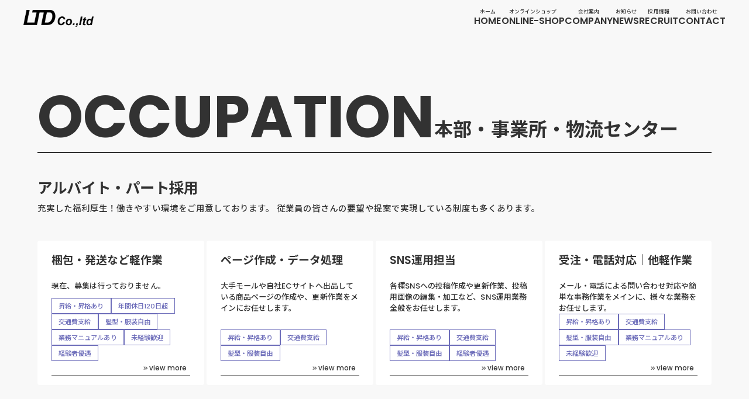

--- FILE ---
content_type: text/html; charset=UTF-8
request_url: https://www.limited-official.jp/occupation-tag/%E6%80%A5%E5%8B%9F/
body_size: 9593
content:

<!DOCTYPE html>
<html lang="ja">

<head>
    <meta name='robots' content='index, follow, max-image-preview:large, max-snippet:-1, max-video-preview:-1' />

	<title>急募 アーカイブ - LTD Co., Ltd.</title>
	<link rel="canonical" href="https://www.limited-official.jp/occupation-tag/急募/" />
	<meta property="og:locale" content="ja_JP" />
	<meta property="og:type" content="article" />
	<meta property="og:title" content="急募 アーカイブ - LTD Co., Ltd." />
	<meta property="og:url" content="https://www.limited-official.jp/occupation-tag/急募/" />
	<meta property="og:site_name" content="LTD Co., Ltd." />
	<meta property="og:image" content="https://www.limited-official.jp/wp-content/uploads/2024/04/og-min.jpg" />
	<meta property="og:image:width" content="1200" />
	<meta property="og:image:height" content="630" />
	<meta property="og:image:type" content="image/jpeg" />
	<meta name="twitter:card" content="summary_large_image" />
	<script type="application/ld+json" class="yoast-schema-graph">{"@context":"https://schema.org","@graph":[{"@type":"CollectionPage","@id":"https://www.limited-official.jp/occupation-tag/%e6%80%a5%e5%8b%9f/","url":"https://www.limited-official.jp/occupation-tag/%e6%80%a5%e5%8b%9f/","name":"急募 アーカイブ - LTD Co., Ltd.","isPartOf":{"@id":"https://www.limited-official.jp/#website"},"breadcrumb":{"@id":"https://www.limited-official.jp/occupation-tag/%e6%80%a5%e5%8b%9f/#breadcrumb"},"inLanguage":"ja"},{"@type":"BreadcrumbList","@id":"https://www.limited-official.jp/occupation-tag/%e6%80%a5%e5%8b%9f/#breadcrumb","itemListElement":[{"@type":"ListItem","position":1,"name":"ホーム","item":"https://www.limited-official.jp/"},{"@type":"ListItem","position":2,"name":"急募"}]},{"@type":"WebSite","@id":"https://www.limited-official.jp/#website","url":"https://www.limited-official.jp/","name":"LTD Co., Ltd.","description":"株式会社リミテッドコーポレーション","publisher":{"@id":"https://www.limited-official.jp/#organization"},"potentialAction":[{"@type":"SearchAction","target":{"@type":"EntryPoint","urlTemplate":"https://www.limited-official.jp/?s={search_term_string}"},"query-input":{"@type":"PropertyValueSpecification","valueRequired":true,"valueName":"search_term_string"}}],"inLanguage":"ja"},{"@type":"Organization","@id":"https://www.limited-official.jp/#organization","name":"LTD Co., Ltd.","url":"https://www.limited-official.jp/","logo":{"@type":"ImageObject","inLanguage":"ja","@id":"https://www.limited-official.jp/#/schema/logo/image/","url":"https://www.limited-official.jp/wp-content/uploads/2023/11/ltd-logo.png","contentUrl":"https://www.limited-official.jp/wp-content/uploads/2023/11/ltd-logo.png","width":1280,"height":307,"caption":"LTD Co., Ltd."},"image":{"@id":"https://www.limited-official.jp/#/schema/logo/image/"}}]}</script>


<link rel='dns-prefetch' href='//cdn.jsdelivr.net' />
<link rel='dns-prefetch' href='//code.jquery.com' />
<link rel='dns-prefetch' href='//fonts.googleapis.com' />
<link rel="alternate" type="application/rss+xml" title="LTD Co., Ltd. &raquo; フィード" href="https://www.limited-official.jp/feed/" />
<link rel="alternate" type="application/rss+xml" title="LTD Co., Ltd. &raquo; コメントフィード" href="https://www.limited-official.jp/comments/feed/" />
<link rel="alternate" type="application/rss+xml" title="LTD Co., Ltd. &raquo; 急募 タグ のフィード" href="https://www.limited-official.jp/occupation-tag/%e6%80%a5%e5%8b%9f/feed/" />
<style id='wp-img-auto-sizes-contain-inline-css' type='text/css'>
img:is([sizes=auto i],[sizes^="auto," i]){contain-intrinsic-size:3000px 1500px}
/*# sourceURL=wp-img-auto-sizes-contain-inline-css */
</style>
<style id='wp-emoji-styles-inline-css' type='text/css'>

	img.wp-smiley, img.emoji {
		display: inline !important;
		border: none !important;
		box-shadow: none !important;
		height: 1em !important;
		width: 1em !important;
		margin: 0 0.07em !important;
		vertical-align: -0.1em !important;
		background: none !important;
		padding: 0 !important;
	}
/*# sourceURL=wp-emoji-styles-inline-css */
</style>
<style id='wp-block-library-inline-css' type='text/css'>
:root{--wp-block-synced-color:#7a00df;--wp-block-synced-color--rgb:122,0,223;--wp-bound-block-color:var(--wp-block-synced-color);--wp-editor-canvas-background:#ddd;--wp-admin-theme-color:#007cba;--wp-admin-theme-color--rgb:0,124,186;--wp-admin-theme-color-darker-10:#006ba1;--wp-admin-theme-color-darker-10--rgb:0,107,160.5;--wp-admin-theme-color-darker-20:#005a87;--wp-admin-theme-color-darker-20--rgb:0,90,135;--wp-admin-border-width-focus:2px}@media (min-resolution:192dpi){:root{--wp-admin-border-width-focus:1.5px}}.wp-element-button{cursor:pointer}:root .has-very-light-gray-background-color{background-color:#eee}:root .has-very-dark-gray-background-color{background-color:#313131}:root .has-very-light-gray-color{color:#eee}:root .has-very-dark-gray-color{color:#313131}:root .has-vivid-green-cyan-to-vivid-cyan-blue-gradient-background{background:linear-gradient(135deg,#00d084,#0693e3)}:root .has-purple-crush-gradient-background{background:linear-gradient(135deg,#34e2e4,#4721fb 50%,#ab1dfe)}:root .has-hazy-dawn-gradient-background{background:linear-gradient(135deg,#faaca8,#dad0ec)}:root .has-subdued-olive-gradient-background{background:linear-gradient(135deg,#fafae1,#67a671)}:root .has-atomic-cream-gradient-background{background:linear-gradient(135deg,#fdd79a,#004a59)}:root .has-nightshade-gradient-background{background:linear-gradient(135deg,#330968,#31cdcf)}:root .has-midnight-gradient-background{background:linear-gradient(135deg,#020381,#2874fc)}:root{--wp--preset--font-size--normal:16px;--wp--preset--font-size--huge:42px}.has-regular-font-size{font-size:1em}.has-larger-font-size{font-size:2.625em}.has-normal-font-size{font-size:var(--wp--preset--font-size--normal)}.has-huge-font-size{font-size:var(--wp--preset--font-size--huge)}.has-text-align-center{text-align:center}.has-text-align-left{text-align:left}.has-text-align-right{text-align:right}.has-fit-text{white-space:nowrap!important}#end-resizable-editor-section{display:none}.aligncenter{clear:both}.items-justified-left{justify-content:flex-start}.items-justified-center{justify-content:center}.items-justified-right{justify-content:flex-end}.items-justified-space-between{justify-content:space-between}.screen-reader-text{border:0;clip-path:inset(50%);height:1px;margin:-1px;overflow:hidden;padding:0;position:absolute;width:1px;word-wrap:normal!important}.screen-reader-text:focus{background-color:#ddd;clip-path:none;color:#444;display:block;font-size:1em;height:auto;left:5px;line-height:normal;padding:15px 23px 14px;text-decoration:none;top:5px;width:auto;z-index:100000}html :where(.has-border-color){border-style:solid}html :where([style*=border-top-color]){border-top-style:solid}html :where([style*=border-right-color]){border-right-style:solid}html :where([style*=border-bottom-color]){border-bottom-style:solid}html :where([style*=border-left-color]){border-left-style:solid}html :where([style*=border-width]){border-style:solid}html :where([style*=border-top-width]){border-top-style:solid}html :where([style*=border-right-width]){border-right-style:solid}html :where([style*=border-bottom-width]){border-bottom-style:solid}html :where([style*=border-left-width]){border-left-style:solid}html :where(img[class*=wp-image-]){height:auto;max-width:100%}:where(figure){margin:0 0 1em}html :where(.is-position-sticky){--wp-admin--admin-bar--position-offset:var(--wp-admin--admin-bar--height,0px)}@media screen and (max-width:600px){html :where(.is-position-sticky){--wp-admin--admin-bar--position-offset:0px}}

/*# sourceURL=wp-block-library-inline-css */
</style><style id='global-styles-inline-css' type='text/css'>
:root{--wp--preset--aspect-ratio--square: 1;--wp--preset--aspect-ratio--4-3: 4/3;--wp--preset--aspect-ratio--3-4: 3/4;--wp--preset--aspect-ratio--3-2: 3/2;--wp--preset--aspect-ratio--2-3: 2/3;--wp--preset--aspect-ratio--16-9: 16/9;--wp--preset--aspect-ratio--9-16: 9/16;--wp--preset--color--black: #000000;--wp--preset--color--cyan-bluish-gray: #abb8c3;--wp--preset--color--white: #ffffff;--wp--preset--color--pale-pink: #f78da7;--wp--preset--color--vivid-red: #cf2e2e;--wp--preset--color--luminous-vivid-orange: #ff6900;--wp--preset--color--luminous-vivid-amber: #fcb900;--wp--preset--color--light-green-cyan: #7bdcb5;--wp--preset--color--vivid-green-cyan: #00d084;--wp--preset--color--pale-cyan-blue: #8ed1fc;--wp--preset--color--vivid-cyan-blue: #0693e3;--wp--preset--color--vivid-purple: #9b51e0;--wp--preset--gradient--vivid-cyan-blue-to-vivid-purple: linear-gradient(135deg,rgb(6,147,227) 0%,rgb(155,81,224) 100%);--wp--preset--gradient--light-green-cyan-to-vivid-green-cyan: linear-gradient(135deg,rgb(122,220,180) 0%,rgb(0,208,130) 100%);--wp--preset--gradient--luminous-vivid-amber-to-luminous-vivid-orange: linear-gradient(135deg,rgb(252,185,0) 0%,rgb(255,105,0) 100%);--wp--preset--gradient--luminous-vivid-orange-to-vivid-red: linear-gradient(135deg,rgb(255,105,0) 0%,rgb(207,46,46) 100%);--wp--preset--gradient--very-light-gray-to-cyan-bluish-gray: linear-gradient(135deg,rgb(238,238,238) 0%,rgb(169,184,195) 100%);--wp--preset--gradient--cool-to-warm-spectrum: linear-gradient(135deg,rgb(74,234,220) 0%,rgb(151,120,209) 20%,rgb(207,42,186) 40%,rgb(238,44,130) 60%,rgb(251,105,98) 80%,rgb(254,248,76) 100%);--wp--preset--gradient--blush-light-purple: linear-gradient(135deg,rgb(255,206,236) 0%,rgb(152,150,240) 100%);--wp--preset--gradient--blush-bordeaux: linear-gradient(135deg,rgb(254,205,165) 0%,rgb(254,45,45) 50%,rgb(107,0,62) 100%);--wp--preset--gradient--luminous-dusk: linear-gradient(135deg,rgb(255,203,112) 0%,rgb(199,81,192) 50%,rgb(65,88,208) 100%);--wp--preset--gradient--pale-ocean: linear-gradient(135deg,rgb(255,245,203) 0%,rgb(182,227,212) 50%,rgb(51,167,181) 100%);--wp--preset--gradient--electric-grass: linear-gradient(135deg,rgb(202,248,128) 0%,rgb(113,206,126) 100%);--wp--preset--gradient--midnight: linear-gradient(135deg,rgb(2,3,129) 0%,rgb(40,116,252) 100%);--wp--preset--font-size--small: 13px;--wp--preset--font-size--medium: 20px;--wp--preset--font-size--large: 36px;--wp--preset--font-size--x-large: 42px;--wp--preset--spacing--20: 0.44rem;--wp--preset--spacing--30: 0.67rem;--wp--preset--spacing--40: 1rem;--wp--preset--spacing--50: 1.5rem;--wp--preset--spacing--60: 2.25rem;--wp--preset--spacing--70: 3.38rem;--wp--preset--spacing--80: 5.06rem;--wp--preset--shadow--natural: 6px 6px 9px rgba(0, 0, 0, 0.2);--wp--preset--shadow--deep: 12px 12px 50px rgba(0, 0, 0, 0.4);--wp--preset--shadow--sharp: 6px 6px 0px rgba(0, 0, 0, 0.2);--wp--preset--shadow--outlined: 6px 6px 0px -3px rgb(255, 255, 255), 6px 6px rgb(0, 0, 0);--wp--preset--shadow--crisp: 6px 6px 0px rgb(0, 0, 0);}:where(.is-layout-flex){gap: 0.5em;}:where(.is-layout-grid){gap: 0.5em;}body .is-layout-flex{display: flex;}.is-layout-flex{flex-wrap: wrap;align-items: center;}.is-layout-flex > :is(*, div){margin: 0;}body .is-layout-grid{display: grid;}.is-layout-grid > :is(*, div){margin: 0;}:where(.wp-block-columns.is-layout-flex){gap: 2em;}:where(.wp-block-columns.is-layout-grid){gap: 2em;}:where(.wp-block-post-template.is-layout-flex){gap: 1.25em;}:where(.wp-block-post-template.is-layout-grid){gap: 1.25em;}.has-black-color{color: var(--wp--preset--color--black) !important;}.has-cyan-bluish-gray-color{color: var(--wp--preset--color--cyan-bluish-gray) !important;}.has-white-color{color: var(--wp--preset--color--white) !important;}.has-pale-pink-color{color: var(--wp--preset--color--pale-pink) !important;}.has-vivid-red-color{color: var(--wp--preset--color--vivid-red) !important;}.has-luminous-vivid-orange-color{color: var(--wp--preset--color--luminous-vivid-orange) !important;}.has-luminous-vivid-amber-color{color: var(--wp--preset--color--luminous-vivid-amber) !important;}.has-light-green-cyan-color{color: var(--wp--preset--color--light-green-cyan) !important;}.has-vivid-green-cyan-color{color: var(--wp--preset--color--vivid-green-cyan) !important;}.has-pale-cyan-blue-color{color: var(--wp--preset--color--pale-cyan-blue) !important;}.has-vivid-cyan-blue-color{color: var(--wp--preset--color--vivid-cyan-blue) !important;}.has-vivid-purple-color{color: var(--wp--preset--color--vivid-purple) !important;}.has-black-background-color{background-color: var(--wp--preset--color--black) !important;}.has-cyan-bluish-gray-background-color{background-color: var(--wp--preset--color--cyan-bluish-gray) !important;}.has-white-background-color{background-color: var(--wp--preset--color--white) !important;}.has-pale-pink-background-color{background-color: var(--wp--preset--color--pale-pink) !important;}.has-vivid-red-background-color{background-color: var(--wp--preset--color--vivid-red) !important;}.has-luminous-vivid-orange-background-color{background-color: var(--wp--preset--color--luminous-vivid-orange) !important;}.has-luminous-vivid-amber-background-color{background-color: var(--wp--preset--color--luminous-vivid-amber) !important;}.has-light-green-cyan-background-color{background-color: var(--wp--preset--color--light-green-cyan) !important;}.has-vivid-green-cyan-background-color{background-color: var(--wp--preset--color--vivid-green-cyan) !important;}.has-pale-cyan-blue-background-color{background-color: var(--wp--preset--color--pale-cyan-blue) !important;}.has-vivid-cyan-blue-background-color{background-color: var(--wp--preset--color--vivid-cyan-blue) !important;}.has-vivid-purple-background-color{background-color: var(--wp--preset--color--vivid-purple) !important;}.has-black-border-color{border-color: var(--wp--preset--color--black) !important;}.has-cyan-bluish-gray-border-color{border-color: var(--wp--preset--color--cyan-bluish-gray) !important;}.has-white-border-color{border-color: var(--wp--preset--color--white) !important;}.has-pale-pink-border-color{border-color: var(--wp--preset--color--pale-pink) !important;}.has-vivid-red-border-color{border-color: var(--wp--preset--color--vivid-red) !important;}.has-luminous-vivid-orange-border-color{border-color: var(--wp--preset--color--luminous-vivid-orange) !important;}.has-luminous-vivid-amber-border-color{border-color: var(--wp--preset--color--luminous-vivid-amber) !important;}.has-light-green-cyan-border-color{border-color: var(--wp--preset--color--light-green-cyan) !important;}.has-vivid-green-cyan-border-color{border-color: var(--wp--preset--color--vivid-green-cyan) !important;}.has-pale-cyan-blue-border-color{border-color: var(--wp--preset--color--pale-cyan-blue) !important;}.has-vivid-cyan-blue-border-color{border-color: var(--wp--preset--color--vivid-cyan-blue) !important;}.has-vivid-purple-border-color{border-color: var(--wp--preset--color--vivid-purple) !important;}.has-vivid-cyan-blue-to-vivid-purple-gradient-background{background: var(--wp--preset--gradient--vivid-cyan-blue-to-vivid-purple) !important;}.has-light-green-cyan-to-vivid-green-cyan-gradient-background{background: var(--wp--preset--gradient--light-green-cyan-to-vivid-green-cyan) !important;}.has-luminous-vivid-amber-to-luminous-vivid-orange-gradient-background{background: var(--wp--preset--gradient--luminous-vivid-amber-to-luminous-vivid-orange) !important;}.has-luminous-vivid-orange-to-vivid-red-gradient-background{background: var(--wp--preset--gradient--luminous-vivid-orange-to-vivid-red) !important;}.has-very-light-gray-to-cyan-bluish-gray-gradient-background{background: var(--wp--preset--gradient--very-light-gray-to-cyan-bluish-gray) !important;}.has-cool-to-warm-spectrum-gradient-background{background: var(--wp--preset--gradient--cool-to-warm-spectrum) !important;}.has-blush-light-purple-gradient-background{background: var(--wp--preset--gradient--blush-light-purple) !important;}.has-blush-bordeaux-gradient-background{background: var(--wp--preset--gradient--blush-bordeaux) !important;}.has-luminous-dusk-gradient-background{background: var(--wp--preset--gradient--luminous-dusk) !important;}.has-pale-ocean-gradient-background{background: var(--wp--preset--gradient--pale-ocean) !important;}.has-electric-grass-gradient-background{background: var(--wp--preset--gradient--electric-grass) !important;}.has-midnight-gradient-background{background: var(--wp--preset--gradient--midnight) !important;}.has-small-font-size{font-size: var(--wp--preset--font-size--small) !important;}.has-medium-font-size{font-size: var(--wp--preset--font-size--medium) !important;}.has-large-font-size{font-size: var(--wp--preset--font-size--large) !important;}.has-x-large-font-size{font-size: var(--wp--preset--font-size--x-large) !important;}
/*# sourceURL=global-styles-inline-css */
</style>

<style id='classic-theme-styles-inline-css' type='text/css'>
/*! This file is auto-generated */
.wp-block-button__link{color:#fff;background-color:#32373c;border-radius:9999px;box-shadow:none;text-decoration:none;padding:calc(.667em + 2px) calc(1.333em + 2px);font-size:1.125em}.wp-block-file__button{background:#32373c;color:#fff;text-decoration:none}
/*# sourceURL=/wp-includes/css/classic-themes.min.css */
</style>
<link rel='stylesheet' id='swiper-css-css' href='https://cdn.jsdelivr.net/npm/swiper@8/swiper-bundle.min.css?ver=1.0.1' type='text/css' media='all' />
<link rel='stylesheet' id='google-material-css' href='https://fonts.googleapis.com/css?family=Material+Icons%7CMaterial+Icons+Outlined%7CMaterial+Icons+Round%7CMaterial+Icons+Sharp%7CMaterial+Icons+Two+Tone&#038;ver=1.0.1' type='text/css' media='all' />
<link rel='stylesheet' id='reset-css' href='https://www.limited-official.jp/wp-content/themes/LTD/assets/common/css/ress.css?ver=1.0.1' type='text/css' media='all' />
<link rel='stylesheet' id='main-css' href='https://www.limited-official.jp/wp-content/themes/LTD/assets/common/css/main.css?ver=1.7.38' type='text/css' media='all' />
<script type="text/javascript" src="//code.jquery.com/jquery-3.6.0.min.js?ver=1.0.1" id="jquery-js"></script>
<link rel="https://api.w.org/" href="https://www.limited-official.jp/wp-json/" /><link rel="alternate" title="JSON" type="application/json" href="https://www.limited-official.jp/wp-json/wp/v2/occupation-tag/5" /><link rel="EditURI" type="application/rsd+xml" title="RSD" href="https://www.limited-official.jp/xmlrpc.php?rsd" />
<meta name="generator" content="WordPress 6.9" />
<link rel="icon" href="https://www.limited-official.jp/wp-content/uploads/2024/04/cropped-favicon-32x32.png" sizes="32x32" />
<link rel="icon" href="https://www.limited-official.jp/wp-content/uploads/2024/04/cropped-favicon-192x192.png" sizes="192x192" />
<link rel="apple-touch-icon" href="https://www.limited-official.jp/wp-content/uploads/2024/04/cropped-favicon-180x180.png" />
<meta name="msapplication-TileImage" content="https://www.limited-official.jp/wp-content/uploads/2024/04/cropped-favicon-270x270.png" />
    <meta name="viewport" content="width=device-width, initial-scale=1.0">
    <meta charset="utf-8">
    <link rel="preconnect" href="https://fonts.googleapis.com">
    <link rel="preconnect" href="https://fonts.gstatic.com" crossorigin>
    <link href="https://fonts.googleapis.com/css2?family=DotGothic16&family=Homemade+Apple&family=Noto+Sans+JP:wght@100;300;400;500;700;900&family=Poppins:wght@100;200;300;400;500;600;700;800;900&display=swap" rel="stylesheet">
            <!--script async src="https://pagead2.googlesyndication.com/pagead/js/adsbygoogle.js?client=ca-pub-7660103551741061" crossorigin="anonymous"></script-->
        <!-- Google Tag Manager -->
    <script>(function(w,d,s,l,i){w[l]=w[l]||[];w[l].push({'gtm.start':new Date().getTime(),event:'gtm.js'});var f=d.getElementsByTagName(s)[0], j=d.createElement(s),dl=l!='dataLayer'?'&l='+l:'';j.async=true;j.src='https://www.googletagmanager.com/gtm.js?id='+i+dl;f.parentNode.insertBefore(j,f); })(window,document,'script','dataLayer','GTM-KP8FS4D6');</script>
</head>

<body class="archive tax-occupation-tag term-5 wp-custom-logo wp-theme-LTD" id="_body">

        <!-- Google Tag Manager (noscript) -->
    <noscript><iframe src="https://www.googletagmanager.com/ns.html?id=GTM-KP8FS4D6" height="0" width="0" style="display:none;visibility:hidden"></iframe></noscript>

    <header id="site-header" class="_header">
        <div class="row">

            <div class="logo">
                    <p class="site-name">Limited Corporation Official web-site</p><a href="https://www.limited-official.jp/" class="custom-logo-link" rel="home"><img width="1280" height="307" src="https://www.limited-official.jp/wp-content/uploads/2023/11/ltd-logo.png" class="custom-logo" alt="LTD Co., Ltd." decoding="async" fetchpriority="high" srcset="https://www.limited-official.jp/wp-content/uploads/2023/11/ltd-logo.png 1280w, https://www.limited-official.jp/wp-content/uploads/2023/11/ltd-logo-300x72.png 300w, https://www.limited-official.jp/wp-content/uploads/2023/11/ltd-logo-1024x246.png 1024w, https://www.limited-official.jp/wp-content/uploads/2023/11/ltd-logo-768x184.png 768w" sizes="(max-width: 1280px) 100vw, 1280px" /></a></div>
            <nav id="header-menu" class="menu-g-navi-container"><ul id="header-menu__container" class="menu"><li id="menu-item-415" class="menu-item menu-item-type-post_type menu-item-object-page menu-item-home menu-item-415"><a href="https://www.limited-official.jp/" data-label="ホーム">HOME</a></li>
<li id="menu-item-414" class="menu-item menu-item-type-post_type menu-item-object-page menu-item-414"><a href="https://www.limited-official.jp/online-shop/" data-label="オンラインショップ">ONLINE-SHOP</a></li>
<li id="menu-item-413" class="menu-item menu-item-type-post_type menu-item-object-page menu-item-has-children menu-item-413"><a href="https://www.limited-official.jp/company/" data-label="会社案内">COMPANY</a>
<ul class="sub-menu">
	<li id="menu-item-418" class="menu-item menu-item-type-post_type menu-item-object-page menu-item-418"><a href="https://www.limited-official.jp/company/greetings/" data-label="代表挨拶">GREETINGS</a></li>
	<li id="menu-item-416" class="menu-item menu-item-type-post_type menu-item-object-page menu-item-416"><a href="https://www.limited-official.jp/company/outline/" data-label="会社概要">OUTLINE</a></li>
	<li id="menu-item-425" class="menu-item menu-item-type-post_type menu-item-object-page menu-item-425"><a href="https://www.limited-official.jp/company/history/" data-label="沿革">HISTORY</a></li>
	<li id="menu-item-419" class="menu-item menu-item-type-post_type menu-item-object-page menu-item-419"><a href="https://www.limited-official.jp/company/award/" data-label="受賞歴">AWARD</a></li>
	<li id="menu-item-417" class="menu-item menu-item-type-post_type menu-item-object-page menu-item-417"><a href="https://www.limited-official.jp/company/access/" data-label="アクセス">ACCESS</a></li>
</ul>
</li>
<li id="menu-item-799" class="menu-item menu-item-type-post_type_archive menu-item-object-news menu-item-799"><a href="https://www.limited-official.jp/news/" data-label="お知らせ">NEWS</a></li>
<li id="menu-item-424" class="menu-item menu-item-type-post_type menu-item-object-page menu-item-has-children menu-item-424"><a href="https://www.limited-official.jp/recruit/" data-label="採用情報">RECRUIT</a>
<ul class="sub-menu">
	<li id="menu-item-800" class="menu-item menu-item-type-post_type_archive menu-item-object-limited-edt menu-item-800"><a href="https://www.limited-official.jp/recruit/limited-edt/" data-label="ショップスタッフ">Limited.edt</a></li>
	<li id="menu-item-801" class="menu-item menu-item-type-post_type_archive menu-item-object-occupation menu-item-801"><a href="https://www.limited-official.jp/recruit/occupation/" data-label="事業所・物流センター">OCCUPATION</a></li>
</ul>
</li>
<li id="menu-item-423" class="menu-item menu-item-type-post_type menu-item-object-page menu-item-423"><a href="https://www.limited-official.jp/contact/" data-label="お問い合わせ">CONTACT</a></li>
</ul></nav>
            <div id="trigger" class="hamburger">
                <div class="wrap">
                    <span></span>
                    <span></span>
                    <span></span>
                </div>
            </div>

            

        </div>
    </header>
    


    
    <main class="_main is_archive">
    <!-- ^^ header ^^ -->


    




<section id="archive" class="_section pages archive">
    <div class="wrap min">
        
        <!--div class="s-ttl tx-center"-->
        <div class="s-ttl">
            <div class="s-ttl__main"><p class="">occupation</p></div>
            <div class="s-ttl__sub"><h1 class="">本部・事業所・物流センター</h1></div>
        </div>
        
        <div class="contents">

            <div class="contents_intro">
                <h2><strong>アルバイト・パート採用</strong></h2>
                <p>充実した福利厚生！働きやすい環境をご用意しております。 従業員の皆さんの要望や提案で実現している制度も多くあります。</p>
            </div>

            <div id="occupation">

                <div class="occupation-container"><artcile class="occupation-item">
                                    <a href="https://www.limited-official.jp/recruit/occupation/%e6%a2%b1%e5%8c%85%e3%83%bb%e7%99%ba%e9%80%81%e3%81%aa%e3%81%a9%e8%bb%bd%e4%bd%9c%e6%a5%ad/" class="posts__href">
                                        <div class="occupation-item__wrap"><div class="occupation-item__content">
                                                <h3 class="occupation-item__ttl">梱包・発送など軽作業</h3><p>現在、募集は行っておりません。</p></div></div><div class="tags"><span>昇給・昇格あり</span><span>年間休日120日超</span><span>交通費支給</span><span>髪型・服装自由</span><span>業務マニュアルあり</span><span>未経験歓迎</span><span>経験者優遇</span></div><span>view more</span></a>
                                </artcile><artcile class="occupation-item">
                                    <a href="https://www.limited-official.jp/recruit/occupation/page-creation/" class="posts__href">
                                        <div class="occupation-item__wrap"><div class="occupation-item__content">
                                                <h3 class="occupation-item__ttl">ページ作成・データ処理</h3><p>大手モールや自社ECサイトへ出品している商品ページの作成や、更新作業をメインにお任せします。</p></div></div><div class="tags"><span>昇給・昇格あり</span><span>交通費支給</span><span>髪型・服装自由</span></div><span>view more</span></a>
                                </artcile><artcile class="occupation-item">
                                    <a href="https://www.limited-official.jp/recruit/occupation/sns-operation/" class="posts__href">
                                        <div class="occupation-item__wrap"><div class="occupation-item__content">
                                                <h3 class="occupation-item__ttl">SNS運用担当</h3><p>各種SNSへの投稿作成や更新作業、投稿用画像の編集・加工など、SNS運用業務全般をお任せします。</p></div></div><div class="tags"><span>昇給・昇格あり</span><span>交通費支給</span><span>髪型・服装自由</span><span>経験者優遇</span></div><span>view more</span></a>
                                </artcile><artcile class="occupation-item">
                                    <a href="https://www.limited-official.jp/recruit/occupation/cs/" class="posts__href">
                                        <div class="occupation-item__wrap"><div class="occupation-item__content">
                                                <h3 class="occupation-item__ttl">受注・電話対応｜他軽作業</h3><p>メール・電話による問い合わせ対応や簡単な事務作業をメインに、様々な業務をお任せします。</p></div></div><div class="tags"><span>昇給・昇格あり</span><span>交通費支給</span><span>髪型・服装自由</span><span>業務マニュアルあり</span><span>未経験歓迎</span></div><span>view more</span></a>
                                </artcile></div>
            </div>


            <div class="contents_intro">
                <h2><strong>キャリア採用（中途採用）</strong></h2>
                <p>
                    自ら考えて積極的に動ける人材、あるいは人を動かせるリーダーシップや、マネジメント能力に長けた人材の必要性を感じています。<br>
                    組織として解決していく課題と考えていますので、歩みを共にしていける方を募集しております。
                </p>
            </div>
            
            <div id="occupation">

                <div class="occupation-container double"><artcile class="occupation-item">
                                    <a href="https://www.limited-official.jp/recruit/occupation/customer_v2/" class="posts__href">
                                        <div class="occupation-item__wrap"><div class="occupation-item__content">
                                                <h3 class="occupation-item__ttl">ECサイト（ネットショップ・通販サイト）の受注・出荷業務</h3><p>平日休みなのでプライベートとの両立がしやすい！</p></div><div class="tags"><span>急募</span><span>昇給・昇格あり</span><span>交通費支給</span><span>髪型・服装自由</span><span>経験者優遇</span></div></div>
                                        <span>詳しく見る</span></a>
                                </artcile><artcile class="occupation-item">
                                    <a href="https://www.limited-official.jp/recruit/occupation/ec%e3%82%b5%e3%82%a4%e3%83%88%e9%81%8b%e5%96%b6%e3%82%b9%e3%82%bf%e3%83%83%e3%83%95/" class="posts__href">
                                        <div class="occupation-item__wrap"><div class="occupation-item__content">
                                                <h3 class="occupation-item__ttl">ECサイト（ネットショップ・通販サイト）運営スタッフ</h3><p>大手ECモール・サイト（ネットショップ・通販サイト）の運営業務をお任せします。</p></div><div class="tags"><span>急募</span><span>昇給・昇格あり</span><span>年間休日120日超</span><span>髪型・服装自由</span><span>経験者優遇</span></div></div>
                                        <span>詳しく見る</span></a>
                                </artcile><artcile class="occupation-item">
                                    <a href="https://www.limited-official.jp/recruit/occupation/fulfillment-leader/" class="posts__href">
                                        <div class="occupation-item__wrap"><div class="occupation-item__content">
                                                <h3 class="occupation-item__ttl">フルフィルメントリーダー</h3><p>現在、募集は行っておりません。</p></div><div class="tags"><span>昇給・昇格あり</span><span>年間休日120日超</span><span>髪型・服装自由</span><span>未経験歓迎</span><span>経験者優遇</span></div></div>
                                        <span>詳しく見る</span></a>
                                </artcile><artcile class="occupation-item">
                                    <a href="https://www.limited-official.jp/recruit/occupation/corporate-it/" class="posts__href">
                                        <div class="occupation-item__wrap"><div class="occupation-item__content">
                                                <h3 class="occupation-item__ttl">コーポレートIT</h3><p>現在、募集は行っておりません。</p></div><div class="tags"><span>昇給・昇格あり</span><span>年間休日120日超</span><span>髪型・服装自由</span></div></div>
                                        <span>詳しく見る</span></a>
                                </artcile></div>
            </div>




        </div>

    </div>
</section>


        <section id="contact" class="_section contact">
            <div class="wrap">
                
                <a class="ttl-href fade-in-item-up" href="https://www.limited-official.jp/contact/">
                    <div class="s-ttl">
                        <div class="s-ttl__main"><p>CONTACT US</p></div>
                        <div class="s-ttl__sub"><p>お問い合わせ</p></div>
                    </div>
                </a>

            </div>
        </section>








<!-- vv footer vv -->
    </main>
    
    <footer id="" class="_footer">
        <div class="wrap">

            
            <div class="footer_info">
                
                                    <a href="https://www.limited-official.jp/" class="custom-logo-link" rel="home"><img width="1280" height="307" src="https://www.limited-official.jp/wp-content/uploads/2023/11/ltd-logo.png" class="custom-logo" alt="LTD Co., Ltd." decoding="async" srcset="https://www.limited-official.jp/wp-content/uploads/2023/11/ltd-logo.png 1280w, https://www.limited-official.jp/wp-content/uploads/2023/11/ltd-logo-300x72.png 300w, https://www.limited-official.jp/wp-content/uploads/2023/11/ltd-logo-1024x246.png 1024w, https://www.limited-official.jp/wp-content/uploads/2023/11/ltd-logo-768x184.png 768w" sizes="(max-width: 1280px) 100vw, 1280px" /></a>                                <!--span class="cp-name">株式会社リミテッドコーポレーション</span-->

                <!--div class="info__social">
                    <a class="social_icon instagram" href="#"></a>
                    <a class="social_icon tiktok" href="#"></a>
                </div-->
            </div>

            <div class="footer_nav">
                <ul class="nav_links">

                    <li>
                        <a data-label="ホーム" href="https://www.limited-official.jp/">HOME</a>
                    </li>
                    <li>
                        <a data-label="会社案内" href="https://www.limited-official.jp/company/">COMPANY</a>
                    </li>
                    <li>
                        <a data-label="会社概要" href="https://www.limited-official.jp/company/outline/">OUTLINE</a>
                    </li>
                    <li>
                        <a data-label="沿革" href="https://www.limited-official.jp/company/history/">HISTORY</a>
                    </li>
                    <li>
                        <a data-label="受賞歴" href="https://www.limited-official.jp/company/award/">AWARD</a>
                    </li>
                    <li>
                        <a data-label="アクセス" href="https://www.limited-official.jp/company/access/">ACCESS</a>
                    </li>
                    <li>
                        <a data-label="採用情報" href="https://www.limited-official.jp/recruit/">RECRUIT</a>
                    </li>
                    <li>
                        <a class="blank" data-label="店舗情報" rel="noreferrer noopener" href="https://limited-edt.com/?link=cp" target="_blank">STORE</a>
                    </li>
                    <li>
                        <a data-label="オンラインショップ" href="https://www.limited-official.jp/online-shop/">ONLINE-SHOP</a>
                    </li>
                    <li>
                        <a data-label="お問い合わせ" href="https://www.limited-official.jp/contact/">CONTACT</a>
                    </li>
                </ul>
            </div>

            <div class="footer_btm-content">
                <a href="https://www.limited-official.jp/privacy-policy/">個人情報保護方針</a>
                <a href="https://www.limited-official.jp/about-site/">このサイトについて</a>
                <div class="cc">© 2001 - 2026 <a href="https://www.limited-official.jp/">LTD Co., Ltd.</a></div>
            </div>
        </div>
        

    </footer>

</body>
</html>

<script type="speculationrules">
{"prefetch":[{"source":"document","where":{"and":[{"href_matches":"/*"},{"not":{"href_matches":["/wp-*.php","/wp-admin/*","/wp-content/uploads/*","/wp-content/*","/wp-content/plugins/*","/wp-content/themes/LTD/*","/*\\?(.+)"]}},{"not":{"selector_matches":"a[rel~=\"nofollow\"]"}},{"not":{"selector_matches":".no-prefetch, .no-prefetch a"}}]},"eagerness":"conservative"}]}
</script>
<script type="text/javascript" src="https://cdn.jsdelivr.net/npm/swiper@8/swiper-bundle.min.js?ver=1.0.1" id="swiper-js-js"></script>
<script type="text/javascript" src="https://www.limited-official.jp/wp-content/themes/LTD/assets/common/js/script.js?ver=1.8.1" id="scription-js-js"></script>
<script id="wp-emoji-settings" type="application/json">
{"baseUrl":"https://s.w.org/images/core/emoji/17.0.2/72x72/","ext":".png","svgUrl":"https://s.w.org/images/core/emoji/17.0.2/svg/","svgExt":".svg","source":{"concatemoji":"https://www.limited-official.jp/wp-includes/js/wp-emoji-release.min.js?ver=6.9"}}
</script>
<script type="module">
/* <![CDATA[ */
/*! This file is auto-generated */
const a=JSON.parse(document.getElementById("wp-emoji-settings").textContent),o=(window._wpemojiSettings=a,"wpEmojiSettingsSupports"),s=["flag","emoji"];function i(e){try{var t={supportTests:e,timestamp:(new Date).valueOf()};sessionStorage.setItem(o,JSON.stringify(t))}catch(e){}}function c(e,t,n){e.clearRect(0,0,e.canvas.width,e.canvas.height),e.fillText(t,0,0);t=new Uint32Array(e.getImageData(0,0,e.canvas.width,e.canvas.height).data);e.clearRect(0,0,e.canvas.width,e.canvas.height),e.fillText(n,0,0);const a=new Uint32Array(e.getImageData(0,0,e.canvas.width,e.canvas.height).data);return t.every((e,t)=>e===a[t])}function p(e,t){e.clearRect(0,0,e.canvas.width,e.canvas.height),e.fillText(t,0,0);var n=e.getImageData(16,16,1,1);for(let e=0;e<n.data.length;e++)if(0!==n.data[e])return!1;return!0}function u(e,t,n,a){switch(t){case"flag":return n(e,"\ud83c\udff3\ufe0f\u200d\u26a7\ufe0f","\ud83c\udff3\ufe0f\u200b\u26a7\ufe0f")?!1:!n(e,"\ud83c\udde8\ud83c\uddf6","\ud83c\udde8\u200b\ud83c\uddf6")&&!n(e,"\ud83c\udff4\udb40\udc67\udb40\udc62\udb40\udc65\udb40\udc6e\udb40\udc67\udb40\udc7f","\ud83c\udff4\u200b\udb40\udc67\u200b\udb40\udc62\u200b\udb40\udc65\u200b\udb40\udc6e\u200b\udb40\udc67\u200b\udb40\udc7f");case"emoji":return!a(e,"\ud83e\u1fac8")}return!1}function f(e,t,n,a){let r;const o=(r="undefined"!=typeof WorkerGlobalScope&&self instanceof WorkerGlobalScope?new OffscreenCanvas(300,150):document.createElement("canvas")).getContext("2d",{willReadFrequently:!0}),s=(o.textBaseline="top",o.font="600 32px Arial",{});return e.forEach(e=>{s[e]=t(o,e,n,a)}),s}function r(e){var t=document.createElement("script");t.src=e,t.defer=!0,document.head.appendChild(t)}a.supports={everything:!0,everythingExceptFlag:!0},new Promise(t=>{let n=function(){try{var e=JSON.parse(sessionStorage.getItem(o));if("object"==typeof e&&"number"==typeof e.timestamp&&(new Date).valueOf()<e.timestamp+604800&&"object"==typeof e.supportTests)return e.supportTests}catch(e){}return null}();if(!n){if("undefined"!=typeof Worker&&"undefined"!=typeof OffscreenCanvas&&"undefined"!=typeof URL&&URL.createObjectURL&&"undefined"!=typeof Blob)try{var e="postMessage("+f.toString()+"("+[JSON.stringify(s),u.toString(),c.toString(),p.toString()].join(",")+"));",a=new Blob([e],{type:"text/javascript"});const r=new Worker(URL.createObjectURL(a),{name:"wpTestEmojiSupports"});return void(r.onmessage=e=>{i(n=e.data),r.terminate(),t(n)})}catch(e){}i(n=f(s,u,c,p))}t(n)}).then(e=>{for(const n in e)a.supports[n]=e[n],a.supports.everything=a.supports.everything&&a.supports[n],"flag"!==n&&(a.supports.everythingExceptFlag=a.supports.everythingExceptFlag&&a.supports[n]);var t;a.supports.everythingExceptFlag=a.supports.everythingExceptFlag&&!a.supports.flag,a.supports.everything||((t=a.source||{}).concatemoji?r(t.concatemoji):t.wpemoji&&t.twemoji&&(r(t.twemoji),r(t.wpemoji)))});
//# sourceURL=https://www.limited-official.jp/wp-includes/js/wp-emoji-loader.min.js
/* ]]> */
</script>


--- FILE ---
content_type: text/css
request_url: https://www.limited-official.jp/wp-content/themes/LTD/assets/common/css/main.css?ver=1.7.38
body_size: 55892
content:
@charset "UTF-8";
html {
  scroll-behavior: smooth;
}

html,
._body {
  position: relative;
  z-index: 0;
  -moz-text-size-adjust: 100%;
  text-size-adjust: 100%;
  -webkit-text-size-adjust: 100%;
  -webkit-font-smoothing: antialiased;
  -moz-osx-font-smoothing: grayscale;
  text-rendering: auto;
  word-break: break-word;
  font-display: swap;
  font-size: 16px;
  font-size: 25%;
  font-weight: 400;
  font-family: Poppins, Noto Sans JP, メイリオ, sans-serif;
  letter-spacing: 0.01em;
  line-height: 2.1;
  color: rgb(50, 50, 50);
  background: rgb(248, 248, 248);
}

body.no-scroll {
  overflow: hidden;
}

::-moz-selection {
  background: rgb(65, 65, 65);
  color: rgb(255, 255, 255);
}

::selection {
  background: rgb(65, 65, 65);
  color: rgb(255, 255, 255);
}

::-moz-placeholder { /* Others */
  color: #ccc;
}

::placeholder { /* Others */
  color: #ccc;
}

._section {
  position: relative;
  z-index: 0;
  /*&:nth-of-type(2n + 1) {
      //background: $usu-hai;
      background: #f6f1eb;
  }*/
  /*&:nth-of-type(1) {
      min-height: 162rem;
  }*/
}
._section.bg-dark {
  background: rgb(50, 50, 50);
  color: rgb(255, 255, 255);
}
._section.bg-dark .more-href a::before {
  background: rgb(255, 255, 255);
}
._section.bg-dark .ttl-href .s-ttl::before {
  background: rgb(255, 255, 255);
}
._section.bg-dark.cr-green {
  background: #96c14f;
}
._section.bg-dark.adidas-blue {
  background: #007bc6;
}
._section .wrap {
  position: relative;
  padding: min(7.5vw, 25rem) 5%;
  width: min(100%, 1920px);
  margin: 0 auto;
}
@media screen and (max-width: 1000px) {
  ._section .wrap {
    padding: 15rem 5%;
  }
}
._section .wrap.min {
  width: min(100%, 1600px);
}
._section .wrap.s_min {
  width: min(100%, 1200px);
}
._section.none .wrap {
  overflow: hidden;
  min-height: 100dvh;
}
._section .soooooon {
  display: grid;
  grid-template-columns: 1fr;
  align-items: center;
  justify-items: center;
  min-height: 30dvh;
  font-weight: 700;
  font-size: clamp(6rem, 2.5vw, 8rem);
  transform: rotate(-10deg);
  padding: 0.25em 0.5em;
  color: #fff;
  background: rgb(50, 50, 50);
  border-radius: 1rem;
  white-space: nowrap;
  transform-origin: right;
}
._section.hunter .wrap {
  padding-top: 0;
}
._section.hunter_gl {
  background: #1c1b1b;
  clip-path: polygon(0 7vw, 100% 0, 100% calc(100% - 7vw), 0 100%);
}
._section.hunter_gl .wrap {
  padding: min(20vw, 35rem) 5%;
}
._section.hunter_gl.ofs-gray {
  background: rgb(255, 255, 255);
  color: #060404;
}
._section.hunter, ._section.hunter_gl {
  font-size: 3.625rem;
  font-weight: 500;
}
@media screen and (max-width: 1000px) {
  ._section.hunter, ._section.hunter_gl {
    font-size: 3.5rem;
  }
}
._section .dl-btn_img {
  display: block;
  width: min(90%, 100rem);
  margin: 10rem auto;
  text-align: center;
}
._section .dl-btn_img a {
  display: block;
  width: 100%;
  height: 100%;
  padding: 1em 2em;
  border-radius: 1rem;
  background: rgb(210, 200, 80);
  font-weight: 600;
}
._section .dl-btn_img.crcs a {
  background: #96c14f !important;
}
._section .dl-btn_img.oofos a {
  background: rgb(150, 202, 79) !important;
  color: rgb(255, 255, 255);
}
._section .dl-btn_img.adidas a {
  background: #007bc6 !important;
  color: rgb(255, 255, 255);
}
._section .dl-btn_img.emu a {
  background: rgb(100, 50, 25) !important;
  color: rgb(255, 255, 255);
}

.wrap-border {
  padding: 0 4rem 4rem;
}

.double {
  display: grid;
  grid-template-columns: repeat(2, 1fr);
}

.is_page {
  min-height: 100vh;
}

.page-template-page-demo .contact,
.home .contact {
  color: rgb(255, 255, 255);
  background: rgb(50, 50, 50);
}

.page-template-page-demo ._header,
.home ._header {
  position: fixed;
}
.page-template-page-demo ._header:not(.deformation),
.home ._header:not(.deformation) {
  color: #060404;
  transition: 0.5s;
  background: transparent;
  height: 25rem;
  color: rgb(255, 255, 255);
  /*-webkit-filter: invert(1) ;
          filter: invert(1);*/
  /*@include tab() {
      height: $hh;
  }*/
}
@media screen and (max-width: 768px) {
  .page-template-page-demo ._header:not(.deformation),
  .home ._header:not(.deformation) {
    color: unset;
  }
}
.page-template-page-demo ._header:not(.deformation) .logo,
.home ._header:not(.deformation) .logo {
  filter: invert(1);
}
.page-template-page-demo ._header:not(.deformation) .hamburger .wrap > span,
.home ._header:not(.deformation) .hamburger .wrap > span {
  background: rgb(255, 255, 255);
}

._header {
  position: sticky;
  top: 0;
  width: 100%;
  height: 15rem;
  padding: 0 10rem;
  background: rgb(248, 248, 248);
  z-index: 9999;
  transition: 0.5s;
  filter: invert(0);
}
._header .sub-menu {
  display: none;
}
._header .row {
  position: relative;
  display: flex;
  flex-flow: row nowrap;
  align-items: center;
  justify-content: space-between;
  width: 100%;
  height: 100%;
}
@media screen and (max-width: 1000px) {
  ._header .row {
    justify-content: center;
  }
}
._header .row::after {
  position: absolute;
  bottom: -1px;
  left: 50%;
  transform: translate(-50%, 0);
  content: "";
  display: block;
  width: calc(100vw - 10rem);
  height: 1px;
  background: transparent;
  transition: 0.2s;
}
@media screen and (max-width: 1000px) {
  ._header .row::after {
    width: calc(100vw - 7.5%);
  }
}
._header .menu-g-navi-container,
._header .g-navi {
  display: block;
  margin: 0 0 0 auto;
  font-size: 4rem;
  font-weight: 600;
  height: 100%;
}
._header .menu-g-navi-container .menu,
._header .menu-g-navi-container .g-navi_links,
._header .g-navi .menu,
._header .g-navi .g-navi_links {
  display: flex;
  flex-flow: row nowrap;
  align-items: center;
  justify-content: center;
  gap: 2em;
  height: 100%;
}
._header .menu-g-navi-container .menu > .menu-item,
._header .menu-g-navi-container .menu > .menu-item--wp,
._header .menu-g-navi-container .g-navi_links > .menu-item,
._header .menu-g-navi-container .g-navi_links > .menu-item--wp,
._header .g-navi .menu > .menu-item,
._header .g-navi .menu > .menu-item--wp,
._header .g-navi .g-navi_links > .menu-item,
._header .g-navi .g-navi_links > .menu-item--wp {
  position: relative;
  display: grid;
  grid-template-columns: 100%;
  align-items: center;
  height: 100%;
}
._header .menu-g-navi-container .menu a,
._header .menu-g-navi-container .g-navi_links a,
._header .g-navi .menu a,
._header .g-navi .g-navi_links a {
  display: inline-block;
  line-height: 1.3;
  text-align: center;
}
._header .menu-g-navi-container .menu a::before,
._header .menu-g-navi-container .g-navi_links a::before,
._header .g-navi .menu a::before,
._header .g-navi .g-navi_links a::before {
  content: attr(data-label);
  display: block;
  font-size: 0.55em;
  font-weight: 500;
}
._header .menu-g-navi-container .menu a:not(.current)::after,
._header .menu-g-navi-container .g-navi_links a:not(.current)::after,
._header .g-navi .menu a:not(.current)::after,
._header .g-navi .g-navi_links a:not(.current)::after {
  position: absolute;
  left: 0;
  bottom: 0;
  content: "";
  display: inline-block;
  width: 100%;
  height: 2px;
  background: rgb(210, 200, 80);
  opacity: 0;
}
._header .menu-g-navi-container .menu a.current,
._header .menu-g-navi-container .g-navi_links a.current,
._header .g-navi .menu a.current,
._header .g-navi .g-navi_links a.current {
  pointer-events: none;
}
._header .menu-g-navi-container .menu a.current::after,
._header .menu-g-navi-container .g-navi_links a.current::after,
._header .g-navi .menu a.current::after,
._header .g-navi .g-navi_links a.current::after {
  position: absolute;
  top: 50%;
  left: 50%;
  transform: translate(-50%, -50%) rotate(-60deg);
  z-index: -1;
  content: "";
  display: inline-block;
  width: 100%;
  max-width: 12rem;
  height: 100%;
  transition: unset !important;
  background-image: url(../img/logo/ltd-reg-left.svg);
  background-size: contain;
  background-repeat: no-repeat;
  background-position: 50% 50%;
  opacity: 0.25;
}
._header .logo {
  position: relative;
  width: 30rem;
  height: 100%;
  margin: 0.75rem 0 0;
  transition: 0.2s;
}
._header .logo > .site-name {
  position: absolute;
  left: 0;
  top: 0;
  display: inline-block;
  width: 100%;
  white-space: nowrap;
  text-indent: 100%;
  overflow: hidden;
}
._header .logo img {
  width: 100%;
  height: 100%;
  -o-object-fit: contain;
  object-fit: contain;
}
._header.deformation {
  background: rgba(248, 248, 248, 0.95);
}
@media screen and (max-width: 768px) {
  ._header.deformation .menu-g-navi-container {
    background: rgba(248, 248, 248, 0.95) !important;
  }
}
._header.deformation .row::after {
  background: rgb(50, 50, 50);
}

.hamburger {
  display: none;
  position: absolute;
  top: 50%;
  right: 5rem;
  transform: translateY(-50%);
}
.hamburger .wrap {
  position: relative;
  width: 30px;
  height: 20px;
  cursor: pointer;
}
.hamburger .wrap > span {
  position: absolute;
  right: 0;
  display: inline-block;
  width: 100%;
  height: 2px;
  border-radius: 999px;
  background: rgb(65, 65, 65);
  transition: 0.35s;
}
.hamburger .wrap > span:nth-child(1) {
  top: 0;
  transform-origin: right;
}
.hamburger .wrap > span:nth-child(2) {
  top: 50%;
  left: 50%;
  transform: translate(-50%, -50%);
  -webkit-transform: translate(-50%, -50%);
  -ms-transform: translate(-50%, -50%);
}
.hamburger .wrap > span:nth-child(3) {
  bottom: 0;
  transform-origin: right;
}
.hamburger.active .wrap > span:nth-child(1) {
  top: -1.5px;
  transform: rotate(-45deg);
}
.hamburger.active .wrap > span:nth-child(2) {
  width: 0;
}
.hamburger.active .wrap > span:nth-child(3) {
  bottom: -1.5px;
  transform: rotate(45deg);
}

@media screen and (max-width: 768px) {
  .hamburger {
    display: block;
  }
  ._header {
    padding: 0;
  }
  ._header .sub-menu {
    display: block;
  }
  ._header .menu-g-navi-container,
  ._header .g-navi {
    position: absolute;
    top: 99%;
    height: calc(100dvh - 15rem + 1%);
    width: 100%;
    left: 0;
    background: rgb(248, 248, 248);
    z-index: -9999;
    visibility: hidden;
    opacity: 0;
    transition: 0.3s;
    overflow-x: auto;
  }
  ._header .menu-g-navi-container.open,
  ._header .g-navi.open {
    z-index: unset;
    visibility: visible;
    opacity: 1;
  }
  ._header .menu-g-navi-container .menu,
  ._header .menu-g-navi-container .g-navi_links,
  ._header .g-navi .menu,
  ._header .g-navi .g-navi_links {
    padding: 10rem 10vw;
    flex-flow: column nowrap;
    justify-content: flex-start;
    overflow-x: auto;
  }
  ._header .menu-g-navi-container .menu > .menu-item,
  ._header .menu-g-navi-container .menu > .menu-item--wp,
  ._header .menu-g-navi-container .menu .sub-menu,
  ._header .menu-g-navi-container .g-navi_links > .menu-item,
  ._header .menu-g-navi-container .g-navi_links > .menu-item--wp,
  ._header .menu-g-navi-container .g-navi_links .sub-menu,
  ._header .g-navi .menu > .menu-item,
  ._header .g-navi .menu > .menu-item--wp,
  ._header .g-navi .menu .sub-menu,
  ._header .g-navi .g-navi_links > .menu-item,
  ._header .g-navi .g-navi_links > .menu-item--wp,
  ._header .g-navi .g-navi_links .sub-menu {
    display: flex;
    flex-flow: column nowrap;
    height: auto;
    width: 100%;
    gap: 2em;
  }
  ._header .menu-g-navi-container .menu a,
  ._header .menu-g-navi-container .g-navi_links a,
  ._header .g-navi .menu a,
  ._header .g-navi .g-navi_links a {
    display: flex;
    flex-flow: row-reverse nowrap;
    justify-content: space-between;
    align-items: baseline;
    width: 100%;
    border-bottom: 1px solid rgb(215, 215, 215);
    padding: 0 1rem 1rem;
  }
  ._header .menu-g-navi-container .menu a::after,
  ._header .menu-g-navi-container .g-navi_links a::after,
  ._header .g-navi .menu a::after,
  ._header .g-navi .g-navi_links a::after {
    display: none !important;
    content: "";
  }
  ._header .menu-g-navi-container .menu a.current,
  ._header .menu-g-navi-container .g-navi_links a.current,
  ._header .g-navi .menu a.current,
  ._header .g-navi .g-navi_links a.current {
    border-bottom: 1px solid rgb(210, 200, 80);
    color: rgb(210, 200, 80) !important;
  }
}
._footer {
  background: #1c1b1b;
  color: rgb(255, 255, 255);
  font-size: 3.625rem;
}
._footer .wrap {
  padding: 20rem 5% 5rem;
  display: flex;
  flex-flow: row wrap;
  align-items: center;
  justify-content: space-between;
  gap: 15rem 1rem;
}
@media screen and (max-width: 1000px) {
  ._footer .wrap {
    justify-content: center;
    gap: 10rem 1rem;
  }
}
._footer .footer_info {
  display: flex;
  flex-flow: column nowrap;
  gap: 3rem;
  align-items: center;
  justify-content: center;
}
._footer .footer_info > span,
._footer .footer_info > a {
  display: inline-block;
  margin: 0;
  width: 60rem;
  /*@include pc() {
      margin: 0 auto 5rem;
  }*/
}
._footer .footer_info > span img,
._footer .footer_info > a img {
  position: relative;
  display: inline-block;
  width: 100%;
  height: 100%;
  -o-object-fit: contain;
  object-fit: contain;
  filter: invert(1);
}
._footer .info__social {
  display: flex;
  align-items: center;
  justify-content: center;
  gap: 3rem;
}
._footer .info__social .social_icon {
  display: inline-block;
  width: 12rem;
  height: 12rem;
  border-radius: 50%;
  background: rgb(50, 50, 50);
  background-size: 50%;
  background-repeat: no-repeat;
  background-position: 50% 50%;
}
._footer .info__social .social_icon.instagram {
  background-image: url(../img/logo/sns/Instagram.png);
}
._footer .info__social .social_icon.tiktok {
  background-size: 75%;
  background-image: url(../img/logo/sns/tiktok.png);
}
._footer .footer_nav {
  margin: 0;
}
@media screen and (max-width: 1000px) {
  ._footer .footer_nav {
    width: 80%;
  }
}
._footer .footer_nav .nav_links {
  display: grid;
  grid-template-columns: repeat(5, 1fr);
  gap: 1.5em 3em;
  font-weight: 500;
  text-align: right;
}
@media screen and (max-width: 1000px) {
  ._footer .footer_nav .nav_links {
    display: flex;
    align-items: center;
    justify-content: center;
    flex-flow: row wrap;
    text-align: left;
    gap: 0 3em;
  }
}
@media screen and (max-width: 768px) {
  ._footer .footer_nav .nav_links {
    display: grid;
    grid-template-columns: repeat(2, 1fr);
    gap: 1em;
    text-align: center;
  }
}

.nav_links > li {
  line-height: 1.4;
}
.nav_links > li > a {
  line-height: 1.2;
}
.nav_links > li > a::before {
  display: block;
  font-size: 2rem;
  content: attr(data-label);
}
.nav_links > li > a.blank::after {
  font-family: "Material Icons";
  -webkit-font-smoothing: antialiased;
  text-rendering: optimizeLegibility;
  -moz-osx-font-smoothing: grayscale;
  font-feature-settings: "liga";
  content: "launch";
  font-size: 0.7em;
  padding: 0 0 0 0.5rem;
}

.footer_btm-content {
  display: flex;
  flex-flow: row wrap;
  justify-content: flex-end;
  gap: 0 2em;
  width: 100%;
  font-size: 2.8rem;
}
@media screen and (max-width: 1000px) {
  .footer_btm-content {
    flex-flow: column wrap;
    align-items: center;
  }
}

.cc {
  text-align: right;
  color: rgb(255, 255, 255);
}
@media screen and (max-width: 1000px) {
  .cc {
    text-align: center;
  }
}

.s-ttl {
  display: flex;
  flex-flow: row wrap;
  align-items: flex-end;
  justify-content: flex-start;
  gap: 1vw 5rem;
  line-height: 1.2;
  font-weight: 700;
}
@media screen and (max-width: 768px) {
  .s-ttl {
    gap: 1vw 2.5rem;
  }
}
.s-ttl .s-ttl__main {
  font-size: clamp(10.5rem, 8vw, 25rem);
  text-transform: uppercase;
}
.s-ttl .s-ttl__main .min-ind {
  text-indent: -0.075em;
}
.s-ttl .s-ttl__main span {
  font-size: 0.5em;
}
.s-ttl .s-ttl__main .sp {
  display: none;
  font-size: 1em;
}
@media screen and (max-width: 768px) {
  .s-ttl .s-ttl__main .sp {
    display: inline;
  }
}
.s-ttl .s-ttl__sub {
  font-size: clamp(3.5rem, 2.5vw, 8rem);
  padding: 0 0 calc((clamp(10.5rem, 8vw, 25rem) - 1.95em) / 2);
}
.s-ttl .s-ttl__caption {
  font-size: clamp(4.2rem, 1.5vw, 5rem);
  margin: 1em 0 0;
  padding: 0 0 0 0.25em;
  line-height: 1.75;
  width: 100%;
}
@media screen and (max-width: 480px) {
  .s-ttl .s-ttl__caption {
    font-weight: 600;
  }
}
.s-ttl .s-ttl__caption p {
  text-align: center;
}
.s-ttl .s-ttl__caption p > span {
  display: inline-block;
}
@media screen and (max-width: 480px) {
  .s-ttl .s-ttl__caption p > span {
    display: inline;
  }
}
.s-ttl .s-ttl__caption.tx-left p {
  text-align: left;
  padding: 0 0 0 0.2em;
}
@media screen and (max-width: 480px) {
  .s-ttl .s-ttl__caption.tx-left p {
    padding: 0;
  }
}
.s-ttl.tx-center {
  flex-flow: column wrap;
  align-items: center;
  justify-content: center;
  padding: 0;
}
@media screen and (max-width: 768px) {
  .s-ttl.sp-center {
    justify-content: center;
  }
}

.p-ttl {
  font-size: 1.55em;
  margin: 1em auto 0;
  line-height: 1.6;
  font-weight: 600;
}
.p-ttl:not(:first-of-type) {
  margin: 2.5em auto 0;
}
@media screen and (max-width: 768px) {
  .p-ttl {
    font-size: 1.3em;
  }
}
.p-ttl.min {
  width: min(100%, 300rem);
  padding: 0 0.75em;
}
@media screen and (max-width: 768px) {
  .p-ttl.min {
    padding: 0 3rem;
  }
}

.ttl-href {
  display: inline-block;
  /*@include pc {
      display: block;
  }*/
}
.ttl-href .s-ttl {
  position: relative;
}
@media screen and (max-width: 1000px) {
  .ttl-href .s-ttl {
    justify-content: center;
    flex-flow: column nowrap;
  }
}
.ttl-href .s-ttl::before {
  position: absolute;
  bottom: 0;
  left: 0;
  content: "";
  height: 2px;
  width: 100%;
  border-radius: 1rem;
  background: rgb(50, 50, 50);
}
@media screen and (max-width: 1000px) {
  .ttl-href .s-ttl::before {
    height: 2px;
  }
}
.ttl-href .s-ttl::after {
  font-family: "Material Icons";
  -webkit-font-smoothing: antialiased;
  text-rendering: optimizeLegibility;
  -moz-osx-font-smoothing: grayscale;
  font-feature-settings: "liga";
  content: "keyboard_double_arrow_right";
  font-size: clamp(10.5rem, 8vw, 25rem);
}

.more-href {
  display: flex;
  align-items: center;
  justify-content: flex-start;
  font-size: clamp(5rem, 2vw, 7rem);
  font-weight: 600;
  line-height: 1.5;
  margin: max(3vw, 10rem) 0 0;
}
@media screen and (max-width: 1000px) {
  .more-href {
    margin: 10rem 0 0;
  }
}
.more-href.tx-center {
  justify-content: center;
}
.more-href.tx-right {
  justify-content: flex-end;
}
.more-href a {
  position: relative;
  display: flex;
  align-items: center;
  justify-content: center;
  gap: 0 0.1em;
}
.more-href a::before {
  position: absolute;
  bottom: 0;
  right: 0;
  content: "";
  height: 0.1em;
  width: 100%;
  background: rgb(50, 50, 50);
  border-radius: 1rem;
}
.more-href a::after {
  font-family: "Material Icons";
  -webkit-font-smoothing: antialiased;
  text-rendering: optimizeLegibility;
  -moz-osx-font-smoothing: grayscale;
  font-feature-settings: "liga";
  content: "keyboard_double_arrow_right";
}
.more-href.launch a::after {
  content: "launch";
}

.wrap__instagram {
  width: 100%;
}

.instagram__fetch {
  display: grid;
  grid-template-columns: repeat(4, 1fr);
  gap: 5rem;
}
.instagram__fetch .fetch__item {
  aspect-ratio: 1/1;
}
.instagram__fetch img {
  width: 100%;
  height: 100%;
  -o-object-fit: cover;
  object-fit: cover;
}

.hunter .please,
.hunter_gl .please {
  margin: max(3vw, 10rem) auto;
}
.hunter .please_contents,
.hunter_gl .please_contents {
  display: grid;
  grid-template-columns: repeat(2, 1fr);
  align-items: stretch;
  gap: max(3vw, 5rem);
  margin: max(3vw, 10rem) auto;
  width: 100%;
}
@media screen and (max-width: 1000px) {
  .hunter .please_contents,
  .hunter_gl .please_contents {
    grid-template-columns: 100%;
  }
}
.hunter .please_contents_group,
.hunter_gl .please_contents_group {
  padding: 2em;
  background: rgb(255, 255, 255);
  color: #060404;
  border-radius: 1rem;
  font-size: 3rem;
}
.hunter .please_contents_group > h3,
.hunter_gl .please_contents_group > h3 {
  font-size: 1em;
  font-weight: 600;
  margin: 0 0 0.75em;
}
.hunter .gallery_container,
.hunter_gl .gallery_container {
  display: grid;
  grid-template-columns: repeat(5, 1fr);
  gap: 4px;
}
@media screen and (max-width: 1200px) {
  .hunter .gallery_container,
  .hunter_gl .gallery_container {
    grid-template-columns: repeat(4, 1fr);
  }
}
@media screen and (max-width: 1000px) {
  .hunter .gallery_container,
  .hunter_gl .gallery_container {
    grid-template-columns: repeat(3, 1fr);
  }
}
@media screen and (max-width: 768px) {
  .hunter .gallery_container,
  .hunter_gl .gallery_container {
    grid-template-columns: repeat(2, 1fr);
  }
}
.hunter .gallery_container .gallery_item-mask,
.hunter_gl .gallery_container .gallery_item-mask {
  display: inline-block;
  width: 100%;
  height: auto;
  aspect-ratio: 1/1;
}
.hunter .gallery_container .gallery_item-mask img,
.hunter_gl .gallery_container .gallery_item-mask img {
  -o-object-fit: cover;
     object-fit: cover;
  width: 100%;
  height: 100%;
}
.hunter .dl_guide,
.hunter_gl .dl_guide {
  text-align: center;
  margin: 0 0 1em;
}
@media screen and (max-width: 768px) {
  .hunter .dl_guide,
  .hunter_gl .dl_guide {
    font-size: 0.8em;
  }
}

.kv {
  width: 100%;
  height: 100svh;
  background: rgb(215, 215, 215);
  transition: 0.2s;
}
.kv .wrap {
  position: relative;
  width: 100%;
  max-width: unset;
  height: 100%;
  padding: 0;
}

.kv_container {
  position: relative;
  display: grid;
  grid-template-columns: 1fr;
  gap: 0;
  width: 100%;
  height: 100%;
  padding: 0;
  overflow: hidden;
}
.kv_container > * {
  grid-row: 1;
  grid-column: 1;
}
.kv_container::after {
  position: absolute;
  top: 0;
  left: 0;
  content: "";
  display: block;
  width: 100%;
  height: 100%;
  background: rgba(0, 0, 0, 0.25);
  z-index: 50;
}

.movies::before, .movies::after {
  position: absolute;
  top: 0;
  left: 0;
  content: "";
  display: block;
  width: 100%;
  height: 100%;
  z-index: 35;
}
.movies::before {
  /*background-image: url(../img/bg/kabe.jpg);*/
  /*background-image: url(../img/bg/ishi.jpg);*/
  background-image: url(../img/bg/suna.png);
  background-size: cover;
  background-position: 50% 50%;
}
.movies::after {
  /*background: rgba(255, 255, 255, 0.5);
  background-image: linear-gradient(90deg, rgba(6, 4, 4, 0.3) 2px, transparent 0), linear-gradient(rgba(6, 4, 4, 0.3) 2px, transparent 0);
  background-size: 3px 3px;*/
  background: rgba(6, 4, 4, 0.6);
  filter: blur(35px);
}

.kv_movie {
  position: absolute !important;
  top: 0;
  left: 0;
  z-index: 30;
  width: 100%;
  height: 100%;
  -o-object-position: 50% 50%;
  object-position: 50% 50%;
  -o-object-fit: cover;
  object-fit: cover;
}

.kv_img {
  z-index: 30;
  position: relative;
  width: 100%;
  height: 100%;
  -o-object-fit: cover;
  object-fit: cover;
  background-image: url(../img/store/store-01-center.jpg);
  background-size: cover;
  background-position: 50% 50%;
  transition: 1s;
}
.kv_img.hide {
  opacity: 0;
  visibility: hidden;
}

.kv_copy {
  position: relative;
  z-index: 100;
  overflow: hidden;
}
.kv_copy .kv_copy__items {
  display: flex;
  flex-flow: column nowrap;
  /*align-items: flex-start;
  justify-content: flex-end;*/
  align-items: center;
  justify-content: center;
  gap: 5rem;
  color: white;
  line-height: 1.2;
  font-weight: 700;
}
.kv_copy .kv_copy__items .items_main {
  font-size: clamp(10.5rem, 8vw, 25rem);
}
.kv_copy .kv_copy__items .items_sub {
  font-size: clamp(6rem, 2.5vw, 8rem);
  text-align: center;
}
.kv_copy .copy-slide {
  width: 100%;
  height: 100%;
  padding: 5vw 5%;
}
.kv_copy .copy-slide .swiper-slide {
  padding: 0 !important;
}

.scrolldown {
  position: absolute;
  left: 50%;
  bottom: 10px;
  height: 15rem;
}
.scrolldown::after {
  content: "";
  position: absolute;
  top: 0;
  width: 2px;
  height: 15rem;
  background: rgb(255, 255, 255);
  animation: pathmove 3s ease-in-out infinite;
  opacity: 0;
}
.scrolldown span {
  position: absolute;
  top: -2em;
  left: 50%;
  transform: translate(-50%, 0);
  white-space: nowrap;
  color: rgb(255, 255, 255);
  font-size: 3.625rem;
  letter-spacing: 0.05em;
  animation: pathmove_txt 3s ease-in-out infinite;
}
@keyframes pathmove {
  0% {
    height: 0;
    top: 0;
    opacity: 0;
  }
  30% {
    height: 15rem;
    opacity: 1;
  }
  100% {
    height: 0;
    top: 25rem;
    opacity: 0;
  }
}
@keyframes pathmove_txt {
  0% {
    opacity: 0;
  }
  30% {
    opacity: 1;
  }
  100% {
    opacity: 0;
  }
}
.store {
  position: relative;
}
.store .wrap {
  width: min(100%, 1700px);
}
@media screen and (max-width: 1000px) {
  .store .more-href {
    justify-content: center;
  }
}

.store-container {
  display: grid;
  grid-template-columns: 55% auto;
  gap: 0 5%;
}
@media screen and (max-width: 1000px) {
  .store-container {
    grid-template-columns: 1fr;
  }
}

.store_future-write {
  width: 100%;
  /*max-width: 60%;
  @include pc() {
      max-width: unset;
  }*/
}
.store_future-write .para {
  font-size: clamp(4.2rem, 1.5vw, 5rem);
  font-weight: 500;
  margin: 2em 0;
}
@media screen and (max-width: 1000px) {
  .store_future-write .para {
    padding: 0;
    font-size: 3.625rem;
  }
}
.store_future-write .para strong {
  font-weight: unset;
  /*background: $koi-sumi;
  color: $shiro;
  padding: .1em 0;
  display: inline-block;*/
  background: linear-gradient(transparent 60%, rgb(231, 231, 87) 60%);
}
.store_future-write .para span {
  display: inline-block;
}
@media screen and (max-width: 480px) {
  .store_future-write .para span {
    display: inline;
  }
}

.store_each {
  display: grid;
  grid-template-columns: repeat(2, 1fr);
  width: 100%;
  gap: 10rem;
  margin: min(10vw, 25rem) auto 0;
}
@media screen and (max-width: 1000px) {
  .store_each {
    grid-template-columns: 1fr;
  }
}

.store_each__info {
  font-size: clamp(4.2rem, 1.5vw, 5rem);
}
.store_each__info .info__caption {
  padding: 0 0 1em;
}
.store_each__info .store-name {
  display: flex;
  flex-flow: row nowrap;
  align-items: center;
  justify-content: space-between;
  white-space: nowrap;
  gap: 1em;
  font-weight: 600;
}
.store_each__info .store-name::after {
  content: "";
  height: 1.5px;
  width: 100%;
  background: rgb(215, 215, 215);
  border-radius: 999px;
}
.store_each__info .store-address,
.store_each__info .store-tel {
  font-size: 0.75em;
  font-weight: 500;
}
@media screen and (max-width: 1000px) {
  .store_each__info .store-address,
  .store_each__info .store-tel {
    font-size: 0.85em;
  }
}
.store_each__info iframe {
  width: 100%;
  height: auto;
  aspect-ratio: 16/9;
  -o-object-fit: cover;
  object-fit: cover;
  border-radius: 1rem;
}

.store-img__container {
  grid-row: 1/3;
  grid-column: 2;
  width: 100%;
  height: 100%;
  /*
  top: 0;
  right: 0;
  width: 37.5%;
  aspect-ratio: 3/2;

  @include xl(){
      aspect-ratio: 1/1;
  }


  @include pc() {
      position: relative;
      width: 100%;
      aspect-ratio: 3/2;
      margin: 12.5rem auto 0;
  }

  .wrap {
      position: relative;
      display: block;
      margin: 0 0 0 auto;
      width: 100%;
      max-width: 250rem;
      height: 100%;

      &::before {
          /*position: absolute;
          //top: 30%;
          top: 0;
          left: 0;
          content: "";
          display: inline-block;
          width: 100%;
          height: 130%;
          //max-height: 170rem;
          border-radius: 1rem;
          background-color: transparent;
          background-image: url("data:image/svg+xml,%3Csvg xmlns='http://www.w3.org/2000/svg' width='600' height='600' viewBox='0 0 600 600'%3E%3Cpath fill='%23cacaca' fill-opacity='0.4' d='M600 325.1v-1.17c-6.5 3.83-13.06 7.64-14.68 8.64-10.6 6.56-18.57 12.56-24.68 19.09-5.58 5.95-12.44 10.06-22.42 14.15-1.45.6-2.96 1.2-4.83 1.9l-4.75 1.82c-9.78 3.75-14.8 6.27-18.98 10.1-4.23 3.88-9.65 6.6-16.77 8.84-1.95.6-3.99 1.17-6.47 1.8l-6.14 1.53c-5.29 1.35-8.3 2.37-10.54 3.78-3.08 1.92-6.63 3.26-12.74 5.03a384.1 384.1 0 0 1-4.82 1.36c-2.04.58-3.6 1.04-5.17 1.52a110.03 110.03 0 0 0-11.2 4.05c-2.7 1.15-5.5 3.93-8.78 8.4a157.68 157.68 0 0 0-6.15 9.2c-5.75 9.07-7.58 11.74-10.24 14.51a50.97 50.97 0 0 1-4.6 4.22c-2.33 1.9-10.39 7.54-11.81 8.74a14.68 14.68 0 0 0-3.67 4.15c-1.24 2.3-1.9 4.57-2.78 8.87-2.17 10.61-3.52 14.81-8.2 22.1-4.07 6.33-6.8 9.88-9.83 12.99-.47.48-.95.96-1.5 1.48l-3.75 3.56c-1.67 1.6-3.18 3.12-4.86 4.9a42.44 42.44 0 0 0-9.89 16.94c-2.5 8.13-2.72 15.47-1.76 27.22.47 5.82.51 6.36.51 8.18 0 10.51.12 17.53.63 25.78.24 4.05.56 7.8.97 11.22h.9c-1.13-9.58-1.5-21.83-1.5-37 0-1.86-.04-2.4-.52-8.26-.94-11.63-.72-18.87 1.73-26.85a41.44 41.44 0 0 1 9.65-16.55c1.67-1.76 3.18-3.27 4.83-4.85.63-.6 3.13-2.96 3.75-3.57a71.6 71.6 0 0 0 1.52-1.5c3.09-3.16 5.86-6.76 9.96-13.15 4.77-7.42 6.15-11.71 8.34-22.44.86-4.21 1.5-6.4 2.68-8.6.68-1.25 1.79-2.48 3.43-3.86 1.38-1.15 9.43-6.8 11.8-8.72 1.71-1.4 3.26-2.81 4.7-4.3 2.72-2.85 4.56-5.54 10.36-14.67a156.9 156.9 0 0 1 6.1-9.15c3.2-4.33 5.9-7.01 8.37-8.07 3.5-1.5 7.06-2.77 11.1-4.02a233.84 233.84 0 0 1 7.6-2.2l2.38-.67c6.19-1.79 9.81-3.16 12.98-5.15 2.14-1.33 5.08-2.33 10.27-3.65l6.14-1.53c2.5-.63 4.55-1.2 6.52-1.82 7.24-2.27 12.79-5.06 17.15-9.05 4.05-3.72 9-6.2 18.66-9.9l4.75-1.82c1.87-.72 3.39-1.31 4.85-1.91 10.1-4.15 17.07-8.32 22.76-14.4 6.05-6.45 13.95-12.4 24.49-18.92 1.56-.96 7.82-4.6 14.15-8.33v-64.58c-4 8.15-8.52 14.85-12.7 17.9-2.51 1.82-5.38 4.02-9.04 6.92a1063.87 1063.87 0 0 0-6.23 4.98l-1.27 1.02a2309.25 2309.25 0 0 1-4.87 3.9c-7.55 6-12.9 10.05-17.61 13.19-3.1 2.06-3.86 2.78-8.06 7.13-5.84 6.07-11.72 8.62-29.15 10.95-11.3 1.5-20.04 4.91-30.75 11.07-1.65.94-7.27 4.27-6.97 4.1-2.7 1.58-4.69 2.69-6.64 3.66-5.63 2.8-10.47 4.17-15.71 4.17-17.13 0-41.44 11.51-51.63 22.83-12.05 13.4-31.42 27.7-45.25 31.16-7.4 1.85-11.85 7.05-14.04 14.69-1.26 4.4-1.58 8.28-1.58 13.82 0 .82.01.98.24 3.63.45 5.18.35 8.72-.77 13.26-1.53 6.2-4.89 12.6-10.59 19.43-13.87 16.65-22.88 46.58-22.88 71.68 0 2.39.02 4.26.06 8.75.12 10.8.1 15.8-.22 21.95-.56 11.18-2.09 20.73-5 29.3h-1.05c2.94-8.56 4.49-18.12 5.05-29.35.31-6.13.34-11.1.22-21.9-.04-4.48-.06-6.36-.06-8.75 0-25.32 9.07-55.47 23.12-72.32 5.6-6.72 8.88-12.99 10.38-19.03 1.09-4.4 1.18-7.85.74-12.93-.23-2.7-.24-2.86-.24-3.72 0-5.62.32-9.57 1.62-14.1 2.28-7.95 6.97-13.44 14.76-15.39 13.6-3.4 32.82-17.59 44.75-30.84C409 360.14 433.58 348.5 451 348.5c5.07 0 9.77-1.33 15.26-4.07 1.93-.96 3.9-2.05 6.58-3.62-.3.18 5.33-3.16 6.98-4.11 10.82-6.21 19.66-9.67 31.11-11.2 17.23-2.3 22.9-4.75 28.57-10.64 4.25-4.41 5.04-5.16 8.22-7.28 4.68-3.11 10.01-7.14 17.55-13.14a1113.33 1113.33 0 0 0 4.86-3.89l1.28-1.02a4668.54 4668.54 0 0 1 6.23-4.98c3.67-2.9 6.55-5.12 9.07-6.95 4.37-3.19 9.16-10.56 13.29-19.4v66.9zm0-116.23c-.62.01-1.27.06-1.95.13-6.13.63-13.83 3.45-21.83 7.45-3.64 1.82-8.46 2.67-14.17 2.71-4.7.04-9.72-.47-14.73-1.33-1.7-.3-3.26-.61-4.67-.93a31.55 31.55 0 0 0-3.55-.57 273.4 273.4 0 0 0-16.66-.88c-10.42-.16-17.2.74-17.97 2.73-.38.97.6 2.55 3.03 4.87 1.01.97 2.22 2.03 4.04 3.55a1746.07 1746.07 0 0 0 4.79 4.02c1.39 1.2 3.1 1.92 5.5 2.5.7.16.86.2 2.64.54 3.53.7 5.03 1.25 6.15 2.63 1.41 1.76 1.4 4.54-.15 8.88-2.44 6.83-5.72 10.05-10.19 10.33-3.63.23-7.6-1.29-14.52-5.06-4.53-2.47-6.82-7.3-8.32-15.26-.17-.87-.32-1.78-.5-2.86l-.43-2.76c-1.05-6.58-1.9-9.2-3.73-10.11-.81-.4-1.59-.74-2.36-1-2.27-.77-4.6-1.02-8.1-.92-2.29.07-14.7 1-13.77.93-20.55 1.37-28.8 5.05-37.09 14.99a133.07 133.07 0 0 0-4.25 5.44l-2.3 3.09-2.51 3.32c-4.1 5.36-7.06 8.48-10.39 11.12-.65.52-1.33 1.04-2.13 1.62l-4.11 2.94a106.8 106.8 0 0 0-5.16 3.99c-4.55 3.74-9.74 8.6-16.25 15.38-8.25 8.58-11.78 13.54-11.7 15.95.07 1.65 1.64 2.11 6.79 2.38 1.61.09 2.15.12 2.98.2 2.95.24 5.09.73 6.81 1.68 7.48 4.15 11.63 7.26 13.95 11.58 3.3 6.15.8 12.88-8.89 20.26-8.28 6.3-11.1 10.37-11.31 14.96-.06 1.17 0 1.93.26 4.43.69 6.47.25 10.65-2.8 17.42a44.23 44.23 0 0 1-4.16 7.53c-2.82 3.97-5.47 5.74-10.6 7.69-.43.16-3.34 1.23-4.27 1.59-1.8.68-3.38 1.36-5.01 2.14-4.18 2-8.4 4.6-13.1 8.24-8.44 6.51-13.23 14.56-15.98 25.06-1.1 4.2-1.55 6.81-2.8 15.21-1.26 8.6-2.17 12.64-4.08 16.55-2.1 4.28-11.93 26.59-12.97 28.88a382.7 382.7 0 0 1-6.37 13.41c-4.07 8.11-7.61 14.07-10.73 17.81-5.38 6.46-8.98 14.37-13.77 28.42a810.14 810.14 0 0 0-1.89 5.6c-1.8 5.35-2.96 8.6-4.26 11.85-6.13 15.32-25.43 26.31-46.46 26.31-11.2 0-20.58-2.74-31.02-8.55-5.6-3.13-4.55-2.42-22.26-14.54-14.33-9.8-17.7-10.73-20.47-6.9-.37.5-1.81 2.74-1.83 2.77a52.24 52.24 0 0 1-4.94 5.9c-.73.79-5.52 5.87-6.97 7.45-2.38 2.6-4.3 4.81-5.98 6.93a45.6 45.6 0 0 0-5.08 7.66c-1.29 2.57-1.9 5.25-2.66 10.6a997.6 997.6 0 0 1-.46 3.18h-1l.47-3.32c.77-5.45 1.4-8.2 2.75-10.9a46.54 46.54 0 0 1 5.2-7.84c1.7-2.14 3.63-4.38 6.03-6.98 1.45-1.59 6.24-6.68 6.96-7.46a51.58 51.58 0 0 0 4.84-5.78s1.47-2.26 1.86-2.8c3.25-4.5 7.08-3.44 21.84 6.67 17.67 12.08 16.62 11.38 22.19 14.48 10.3 5.73 19.5 8.43 30.53 8.43 20.65 0 39.57-10.77 45.54-25.69a219.7 219.7 0 0 0 4.24-11.8 6752.32 6752.32 0 0 0 1.88-5.6c4.83-14.16 8.47-22.14 13.96-28.73 3.05-3.66 6.56-9.57 10.6-17.61 1.97-3.93 4.04-8.31 6.35-13.38 1.03-2.28 10.88-24.61 12.98-28.91 1.85-3.79 2.75-7.76 4-16.25 1.24-8.44 1.7-11.07 2.81-15.32 2.8-10.7 7.71-18.94 16.33-25.6a73.18 73.18 0 0 1 13.29-8.35c1.66-.8 3.27-1.48 5.08-2.18.94-.36 3.86-1.43 4.28-1.59 4.95-1.88 7.44-3.55 10.14-7.33 1.35-1.9 2.68-4.3 4.06-7.37 2.97-6.58 3.39-10.59 2.72-16.9a27.13 27.13 0 0 1-.27-4.58c.22-4.94 3.21-9.24 11.7-15.7 9.33-7.11 11.66-13.34 8.62-19-2.2-4.09-6.25-7.12-13.55-11.17-1.57-.88-3.6-1.33-6.42-1.57-.8-.07-1.34-.1-2.95-.19-5.77-.3-7.63-.85-7.72-3.34-.1-2.81 3.5-7.87 11.97-16.69 6.53-6.8 11.75-11.69 16.33-15.45 1.79-1.47 3.42-2.72 5.2-4.03l4.12-2.94c.79-.58 1.46-1.08 2.1-1.59 3.26-2.6 6.16-5.65 10.21-10.94a383.2 383.2 0 0 0 2.5-3.32l2.31-3.09c1.8-2.39 3.04-4 4.29-5.48 8.47-10.17 16.98-13.96 37.27-15.3-.44.02 12-.9 14.32-.98 3.62-.1 6.05.16 8.46.98.8.27 1.62.62 2.47 1.04 2.27 1.14 3.17 3.87 4.27 10.85l.44 2.76c.17 1.07.33 1.97.5 2.83 1.44 7.69 3.62 12.29 7.8 14.57 6.76 3.68 10.6 5.15 13.99 4.94 4-.25 6.99-3.17 9.3-9.67 1.45-4.04 1.46-6.49.32-7.92-.9-1.12-2.28-1.62-5.57-2.27a55.8 55.8 0 0 1-2.67-.55c-2.54-.6-4.39-1.4-5.93-2.71a252.63 252.63 0 0 0-4.78-4.01 84.35 84.35 0 0 1-4.08-3.6c-2.73-2.6-3.86-4.43-3.28-5.95 1.02-2.64 7.82-3.54 18.93-3.37a230.56 230.56 0 0 1 16.73.88c2.76.39 3.2.49 3.68.6 1.4.3 2.95.62 4.62.91a82.9 82.9 0 0 0 14.56 1.32c5.56-.04 10.24-.86 13.73-2.6 8.1-4.05 15.89-6.9 22.17-7.56.7-.07 1.4-.11 2.05-.13v1zm0-100.94v1.5c-8.62 16.05-17.27 29.55-23.65 35.92-3.19 3.2-7.62 4.9-13.54 5.56-4.45.48-8.28.4-19.18-.2-9.91-.55-15.32-.44-20.52.78a84.05 84.05 0 0 1-15 2.11l-2.25.14c-12.49.75-19.37 1.78-32.72 5.74-4.5 1.33-9.27 2.49-14.3 3.48a246.27 246.27 0 0 1-32.6 3.97c-7.56.45-13.21.57-20.24.57-5.4 0-11.9 1.61-18 5.18-8.3 4.87-15.06 12.87-19.53 24.5a68.57 68.57 0 0 1-4.56 9.8c-3.6 6.2-6.92 8.99-13.38 12.18l-4.03 1.96a64.48 64.48 0 0 0-15.16 10.25c-8.2 7.33-13.72 16.63-22.54 35.6l-2.08 4.49c-7.3 15.7-11.5 23.3-17.35 29.87-7.7 8.66-20.25 14.42-40.31 20.08-4.37 1.23-19.04 5.08-19.24 5.13-6.92 1.87-11.68 3.34-15.63 4.92-10.55 4.22-18.71 10.52-36.38 26.52l-1.7 1.54c-8.58 7.76-13.41 11.9-18.81 15.88-3.95 2.9-8 5.67-12.97 8.91-2.06 1.34-10.3 6.6-12.33 7.94-11.52 7.5-18.53 13.04-24.62 20.08a62.01 62.01 0 0 0-6.44 8.85c-4.13 6.91-6.27 13.15-9.2 25.11l-1.54 6.26c-.6 2.45-1.15 4.54-1.72 6.58-2.97 10.7-6.9 17.36-14.78 26.91L69.6 491a148.51 148.51 0 0 0-4.19 5.3 23.9 23.9 0 0 0-3.44 6.28c-1.16 3.23-1.52 5.9-1.87 11.94-.58 10.05-1.42 15.04-4.63 22.67-1.57 3.72-5.66 14.02-6.41 15.8a73.46 73.46 0 0 1-3.57 7.4c-2.88 5.14-6.71 10.12-13.12 16.95-5.96 6.36-8.87 10.9-10.61 16a56.88 56.88 0 0 0-1.38 4.82l-.46 1.84h-1.03l.52-2.08c.52-2.09.92-3.49 1.4-4.9 1.8-5.25 4.78-9.9 10.84-16.36 6.35-6.78 10.13-11.7 12.97-16.77a72.5 72.5 0 0 0 3.52-7.29c.75-1.76 4.84-12.06 6.4-15.8 3.17-7.5 3.99-12.4 4.56-22.33.35-6.14.72-8.88 1.93-12.23a24.9 24.9 0 0 1 3.58-6.54c1.27-1.7 2.6-3.37 4.22-5.34l4.11-4.95c7.8-9.46 11.66-16 14.59-26.54.56-2.04 1.1-4.12 1.71-6.56l1.53-6.26c2.96-12.04 5.13-18.36 9.32-25.39 1.84-3.08 4-6.05 6.54-8.99 6.17-7.12 13.24-12.7 24.83-20.26 2.05-1.33 10.28-6.6 12.33-7.94 4.96-3.22 9-5.98 12.92-8.87 5.37-3.95 10.19-8.08 18.74-15.82l1.7-1.54c17.76-16.09 25.98-22.43 36.67-26.7 4-1.6 8.8-3.09 15.75-4.96.21-.06 14.87-3.9 19.22-5.13 19.9-5.61 32.32-11.31 39.85-19.78 5.76-6.48 9.93-14.02 17.18-29.64l2.09-4.5c8.87-19.07 14.44-28.46 22.77-35.9a65.48 65.48 0 0 1 15.38-10.4l4.04-1.97c6.3-3.1 9.47-5.77 12.96-11.77a67.6 67.6 0 0 0 4.48-9.67c4.56-11.84 11.47-20.02 19.97-25 6.25-3.66 12.93-5.32 18.5-5.32 7.01 0 12.65-.12 20.17-.57a245.3 245.3 0 0 0 32.47-3.96c5-.98 9.75-2.13 14.22-3.45 13.43-3.98 20.38-5.02 32.94-5.78l2.24-.14c5.76-.37 9.8-.9 14.85-2.09 5.31-1.25 10.79-1.35 22.6-.7 9.04.5 12.84.58 17.21.1 5.71-.62 9.94-2.26 12.95-5.26 6.44-6.45 15.3-20.37 24.35-36.72zm0 450.21c-1.28-4.6-2.2-10.55-3.33-20.25l-.24-2.04-.23-2.03c-1.82-15.7-3.07-21.98-5.55-24.47-2.46-2.46-3.04-5.03-2.52-8.64.1-.6.18-1.1.39-2.15.69-3.54.77-5.04.08-6.84-.91-2.38-3.31-4.41-7.79-6.26-5.08-2.09-6.52-4.84-4.89-8.44.66-1.45 1.79-3.02 3.52-5.01 1.04-1.2 5.48-5.96 5.08-5.53 6.15-6.7 8.98-11.34 8.98-16.48a15.2 15.2 0 0 1 6.5-12.89v1.26a14.17 14.17 0 0 0-5.5 11.63c0 5.47-2.93 10.29-9.24 17.16.38-.42-4.04 4.33-5.07 5.5-1.67 1.93-2.75 3.43-3.36 4.77-1.37 3.04-.23 5.22 4.36 7.1 4.71 1.95 7.32 4.16 8.34 6.83.78 2.04.7 3.67-.03 7.4-.2 1.03-.3 1.51-.38 2.09-.48 3.33.03 5.59 2.23 7.8 2.74 2.74 3.98 8.96 5.84 25.06l.24 2.03.23 2.04c.82 7.01 1.53 12.06 2.34 16.03v4.33zm0-62.16c-1.4-3.13-4.43-9.9-4.95-11.17-1.02-2.53-1.25-3.8-.91-5.18.2-.84 2.05-4.68 2.32-5.33a70.79 70.79 0 0 0 3.54-11.2v3.99a62.82 62.82 0 0 1-2.62 7.6c-.31.75-2.09 4.46-2.27 5.18-.28 1.12-.08 2.22.87 4.57.41 1.02 2.5 5.7 4.02 9.09v2.45zm0-85.09c-1.65 1.66-3.66 2.9-6.4 4.13-.25.1-13.97 5.47-20.4 8.43-9.35 4.32-16.7 5.9-23.03 5.25-5.08-.53-9.02-2.25-14.77-5.92l-3.2-2.07a77.4 77.4 0 0 0-5.44-3.27c-4.05-2.18-3.25-5.8 1.47-10.47 3.71-3.68 9.6-7.93 18.73-13.8l4.46-2.82c17.95-11.33 18.22-11.5 22.27-14.74 11.25-9 19.69-14.02 26.31-15.1v1.02c-6.37 1.1-14.62 6-25.69 14.86-4.1 3.28-4.34 3.44-22.36 14.8a652.4 652.4 0 0 0-4.45 2.83c-9.07 5.83-14.92 10.05-18.57 13.66-4.31 4.28-4.95 7.13-1.7 8.88 1.7.91 3.29 1.88 5.5 3.3l3.2 2.08c5.64 3.59 9.45 5.25 14.34 5.76 6.13.64 13.32-.9 22.52-5.15 6.46-2.98 20.18-8.35 20.4-8.44 3.04-1.37 5.1-2.71 6.81-4.69v1.47zm0-41.37v1c-6.56.26-12.11 3.13-19.71 9.08l-4.63 3.68a51.87 51.87 0 0 1-4.4 3.14c-.82.52-5.51 3.33-6.22 3.76-3.31 2-6.15 3.8-8.87 5.6a112.61 112.61 0 0 0-8.16 5.92c-4.61 3.72-7.4 6.9-7.97 9.35-.63 2.67 1.48 4.53 7.05 5.46 10.7 1.78 20.92-.05 30.45-4.65a61.96 61.96 0 0 0 17.1-12.2 41.8 41.8 0 0 0 5.36-7.42v1.92a38.94 38.94 0 0 1-4.64 6.19 62.95 62.95 0 0 1-17.39 12.41c-9.7 4.68-20.13 6.55-31.05 4.73-6.06-1-8.65-3.29-7.85-6.67.64-2.74 3.53-6.05 8.31-9.9 2.35-1.9 5.1-3.88 8.24-5.97 2.73-1.82 5.58-3.61 8.9-5.62.72-.44 5.4-3.24 6.22-3.75 1.26-.8 2.6-1.76 4.3-3.09.8-.62 3.9-3.1 4.63-3.67 7.77-6.1 13.49-9.04 20.33-9.3zm0-154.6v1c-1.75-.24-4.3.23-7.82 1.55-10.01 3.75-13.8 5.07-19.15 6.76-1.78.56-2.63.83-3.87 1.24-1.48.5-3.16.76-6.74 1.16a1550.34 1550.34 0 0 0-2.64.3c-7.8.94-11.28 2.47-11.28 6.07 0 4.45 2.89 13.18 7.96 25.81a57.34 57.34 0 0 1 2.33 7.6 258.32 258.32 0 0 1 .84 3.46c1.86 7.62 3.17 10.71 5.56 11.67 2.21.88 4.7.6 7.47-.72 3.48-1.69 7.22-4.94 11.2-9.47 1.52-1.7 2.97-3.49 4.59-5.57l3.16-4.1c2.59-3.23 6.07-12.21 8.39-20.23v3.45c-2.29 7.2-5.27 14.5-7.61 17.41-.44.55-2.67 3.46-3.15 4.09-1.63 2.1-3.1 3.9-4.62 5.62-4.08 4.61-7.9 7.94-11.53 9.7-2.99 1.44-5.77 1.75-8.28.74-2.84-1.13-4.2-4.34-6.15-12.35a2097.48 2097.48 0 0 1-.84-3.46c-.8-3.2-1.47-5.45-2.28-7.46-5.14-12.8-8.04-21.55-8.04-26.19 0-4.37 3.84-6.06 12.16-7.07a160.9 160.9 0 0 1 2.65-.3c3.5-.39 5.15-.64 6.53-1.1 1.26-.42 2.1-.7 3.88-1.26 5.34-1.68 9.11-3 19.1-6.74 3.53-1.32 6.22-1.84 8.18-1.61zM0 292c10.13-11.31 18.13-23.2 23.07-35.39 3.3-8.14 6.09-16.12 10.81-30.55l1.59-4.84c6.53-19.94 10.11-29.82 14.77-39.56 6.07-12.72 12.55-21.18 20.27-25.54 6.66-3.76 10.2-7.86 12.22-13.15a46.6 46.6 0 0 0 1.86-6.58c1.23-5.2 2.05-7.59 3.93-10.36 2.45-3.62 6.27-6.53 12.1-8.96 15.78-6.58 16.73-7.04 18.05-9.01.65-.98.83-2.15.74-4.51-.03-.73-.23-3.82-.24-4A93.8 93.8 0 0 1 119 94c0-10.04.18-11.37 2.37-13.15.52-.42 1.13-.8 2.07-1.3.27-.14 2.18-1.12 2.84-1.48a68.4 68.4 0 0 0 9.12-5.87c2.06-1.54 2.64-2.14 8.01-7.93 3.78-4.09 6.21-6.36 8.96-8.12 3.64-2.33 7.2-3.12 10.9-2.11 4.4 1.2 10.81 2 18.78 2.46 6.9.4 12.9.5 21.95.5 4.87 0 8.97.47 15.4 1.57 7.77 1.33 9.3 1.54 12.38 1.54 4.05 0 7.43-.88 10.68-2.95 5.06-3.22 8.11-4.67 11.2-5.2 3.62-.64 4.77-.46 16.55 2.06 17.26 3.7 30.85 1.36 41.06-9.7 5.1-5.53 5.48-8.9 3.48-14.8-.83-2.42-1.03-3.1-1.17-4.3-.29-2.52.5-4.71 2.71-6.93 2.65-2.65 4.72-9.17 6.22-18.29h2.03c-1.56 9.71-3.77 16.65-6.83 19.7-1.79 1.8-2.36 3.39-2.14 5.28.11 1 .3 1.63 1.07 3.9 2.22 6.53 1.76 10.66-3.9 16.8-10.77 11.66-25.07 14.13-42.95 10.3-11.42-2.45-12.55-2.62-15.78-2.06-2.77.48-5.62 1.84-10.47 4.92a20.93 20.93 0 0 1-11.76 3.27c-3.25 0-4.81-.22-12.73-1.57C212.74 59.46 208.73 59 204 59c-9.1 0-15.11-.1-22.07-.5-8.09-.47-14.62-1.29-19.2-2.54-5.62-1.53-10.17 1.38-17.85 9.66-5.5 5.94-6.08 6.53-8.28 8.18a70.38 70.38 0 0 1-9.38 6.03c-.68.37-2.58 1.35-2.84 1.49-.84.44-1.35.76-1.75 1.08C121.16 83.6 121 84.8 121 94c0 1.85.06 3.54.17 5.44 0 .17.2 3.28.24 4.03.1 2.75-.13 4.29-1.08 5.71-1.67 2.5-2.27 2.8-18.95 9.74-5.48 2.29-8.99 4.96-11.2 8.24-1.71 2.51-2.47 4.73-3.64 9.7-.83 3.5-1.21 4.92-1.94 6.83-2.18 5.73-6.05 10.19-13.1 14.18-7.3 4.12-13.55 12.28-19.46 24.66-4.6 9.64-8.17 19.46-14.67 39.32l-1.58 4.84c-4.75 14.47-7.54 22.48-10.86 30.69-5.28 13.01-13.95 25.65-24.93 37.6v-2.97zm0 78v-.5l1-.01c6.32 0 7.47 5.2 4.6 13.36a60.36 60.36 0 0 1-5.6 11.3v-1.92a57.76 57.76 0 0 0 4.65-9.72c2.69-7.6 1.71-12.02-3.65-12.02-.34 0-.67 0-1 .02v-46.59a340.96 340.96 0 0 0 13.71-8.34c13.66-9.46 29.79-37.6 29.79-53.59 0-18.1 21.57-72.64 32.23-79.42 12.71-8.09 32.24-27.96 35.8-37.75 1.93-5.3 5.5-7.27 14.42-9.37 6.15-1.44 8.64-2.42 10.67-4.79 1.5-1.74 2.72-4.79 4.33-10.3.23-.78 1.9-6.68 2.43-8.46 3.62-12.08 7.3-18.49 13.47-20.39 2.5-.76 3.03-.98 9.74-3.7 7.49-3.03 11.97-4.43 17.12-4.92 6.75-.65 13.13.75 19.55 4.67 5.43 3.32 12.19 4.72 20.17 4.56 6.03-.12 12.2-1.07 19.83-2.8 1.82-.4 7.38-1.74 8.26-1.94 2.69-.6 4.34-.89 5.48-.89 4.97 0 8.93-.05 14.2-.27 7.9-.32 15.56-.92 22.75-1.88 8.5-1.14 15.9-2.73 21.88-4.82 18.9-6.62 32.64-18.3 33.67-27.59.29-2.56.4-2.96 2.79-11.11 2.33-7.95 3.21-12.93 2.72-18.23-.2-2.24-.69-4.38-1.48-6.42-1.5-3.92-2.63-9.4-3.43-16.18h.9c.77 6.47 1.89 11.72 3.47 15.82a24.93 24.93 0 0 1 1.54 6.69c.5 5.46-.4 10.54-2.77 18.6-2.36 8.06-2.47 8.47-2.74 10.95-1.09 9.75-15.1 21.68-34.33 28.41-6.06 2.12-13.52 3.72-22.09 4.87-7.22.96-14.92 1.57-22.83 1.89-5.3.21-9.27.27-14.25.27-1.04 0-2.64.27-5.26.87-.87.2-6.43 1.53-8.26 1.94-7.68 1.73-13.92 2.7-20.03 2.82-8.15.17-15.1-1.27-20.71-4.7-6.23-3.81-12.4-5.16-18.93-4.54-5.04.48-9.44 1.86-16.84 4.86-6.75 2.74-7.29 2.95-9.82 3.73-5.73 1.76-9.28 7.96-12.81 19.72-.53 1.77-2.2 7.66-2.43 8.46-1.66 5.65-2.91 8.78-4.53 10.67-2.22 2.58-4.84 3.62-12.01 5.3-7.8 1.83-11.13 3.66-12.9 8.54-3.65 10.04-23.32 30.06-36.2 38.25C65.94 190 44.5 244.2 44.5 262c0 16.34-16.3 44.78-30.22 54.41-2.14 1.48-8.24 5.12-14.28 8.68v-1.16 46.09zm0-173.7v-1.11c7.42-3.82 14.55-10.23 21.84-18.98 3.8-4.56 14.21-18.78 15.79-20.55 1.8-2.04 4.06-3.96 7.42-6.45 1.08-.8 4.92-3.57 5.49-3.99 9.36-6.85 14-11.96 15.98-19.36.8-2.98 1.54-6.78 2.46-12.3.23-1.44 2-12.46 2.56-15.79 2.87-16.77 5.73-26.79 10.07-32.1C92.46 52.43 101.5 38.13 101.5 33c0-2.54.34-3.35 6.05-15.71.68-1.49 1.25-2.74 1.77-3.93 2.5-5.75 3.9-10.04 4.14-13.36h1c-.23 3.48-1.66 7.87-4.23 13.76-.52 1.2-1.09 2.45-1.78 3.95-5.54 12.01-5.95 12.99-5.95 15.29 0 5.47-9.09 19.84-20.11 33.31-4.2 5.12-7.03 15.06-9.86 31.64-.57 3.33-2.33 14.33-2.57 15.78-.92 5.56-1.67 9.38-2.48 12.4-2.05 7.68-6.82 12.93-16.35 19.91l-5.49 3.98c-3.3 2.45-5.51 4.34-7.27 6.31-1.53 1.73-11.94 15.93-15.76 20.53-7.52 9.02-14.88 15.6-22.61 19.46zm0 361.83v-4.33c.48 2.36 1 4.35 1.6 6.15 2 6.03 4.6 8.26 8.19 6.59C28.76 557.69 43.5 542.4 43.5 527c0-16.2 6.37-31.99 17.1-46.3 1.88-2.5 3.66-4.4 5.53-6 .73-.62 1.45-1.18 2.3-1.8l2-1.43c3.68-2.68 5.32-5.28 7.08-12.59.75-3.07 1.38-5.02 4.2-13.26l.63-1.88c3.24-9.58 4.56-14.97 4.17-18.65-.48-4.43-3.8-5.23-11.3-1.64a81.12 81.12 0 0 1-9.15 3.7c-13.89 4.67-26.96 5.8-42.66 5.42l-1.95-.05-1.45-.02a39.8 39.8 0 0 0-15.05 2.96A21.81 21.81 0 0 0 0 438.37v-1.26a23.55 23.55 0 0 1 4.55-2.57 40.77 40.77 0 0 1 16.92-3.02l1.95.05c15.6.38 28.57-.75 42.32-5.37a80.12 80.12 0 0 0 9.04-3.65c8.04-3.84 12.16-2.85 12.72 2.43.42 3.89-.92 9.34-4.21 19.08l-.64 1.88c-2.8 8.2-3.43 10.15-4.16 13.18-1.82 7.52-3.59 10.34-7.47 13.16l-2 1.43c-.84.6-1.54 1.15-2.25 1.75a35.45 35.45 0 0 0-5.37 5.84c-10.61 14.15-16.9 29.74-16.9 45.7 0 15.88-15 31.45-34.29 40.45-4.3 2.01-7.39-.66-9.56-7.18-.23-.68-.44-1.39-.65-2.13zm0-62.16v-2.45l1.46 3.27c2.1 4.8 3.46 10.33 4.26 16.77.66 5.3.84 9.3 1.04 18.5.2 9.32.5 12.75 1.63 15.05 1.28 2.6 3.67 2.35 8.29-1.5 17.14-14.3 21.82-22.9 21.82-38.62 0-7.17 1.1-12.39 3.7-17.68 2.27-4.67 3.65-6.62 13.4-19.62a69.8 69.8 0 0 1 7.6-8.79 44.76 44.76 0 0 1 3.54-3.06c.38-.3.64-.52.89-.74a10.47 10.47 0 0 0 2.63-3.32 35.78 35.78 0 0 0 2.26-5.94l.37-1.2.36-1.15c.29-.91.48-1.55.66-2.16.45-1.53.74-2.68.91-3.66.38-2.2.12-3.49-.85-4.15-2.35-1.61-9.28-.24-23.8 4.94-9.54 3.4-16.12 4.17-27.85 4.26-7.71.06-10.43.4-13.25 2.12-3.48 2.12-5.84 6.4-7.58 14.26-.5 2.2-.99 4.19-1.49 5.98v-3.98l.51-2.22c1.8-8.1 4.28-12.6 8.04-14.9 3.04-1.85 5.86-2.2 13.77-2.26 11.61-.09 18.1-.84 27.51-4.2 14.93-5.32 21.95-6.71 24.7-4.83 1.38.94 1.71 2.6 1.28 5.15a33.69 33.69 0 0 1-.94 3.78l-.66 2.17-.36 1.15-.37 1.2a36.64 36.64 0 0 1-2.33 6.1c-.8 1.53-1.61 2.52-2.86 3.61l-.92.77-1.02.83c-.9.74-1.65 1.4-2.47 2.18a68.84 68.84 0 0 0-7.48 8.66c-9.7 12.93-11.07 14.87-13.31 19.46-2.52 5.15-3.59 10.22-3.59 17.24 0 16.04-4.82 24.91-22.18 39.38-5.04 4.2-8.18 4.55-9.83 1.18-1.22-2.5-1.52-5.94-1.73-15.47-.2-9.16-.38-13.15-1.03-18.4-.79-6.34-2.12-11.8-4.19-16.49L0 495.98zM379.27 0h1.04l1.5 5.26c3.28 11.56 4.89 19.33 5.26 27.8.49 11.01-1.52 21.26-6.63 31.17-7.8 15.13-20.47 26.5-36.22 34.1-12.38 5.96-26.12 9.17-36.22 9.17-6.84 0-17.24 1.38-37.27 4.62l-2.27.37c-24.5 3.99-31.65 5-37.46 5-3.49 0-4.08-.08-19.54-2.8-3.56-.64-6.32-1.1-9-1.5-20.23-2.96-31-1.2-31.96 7.86-.1.85-.18 1.72-.29 2.81l-.27 2.73c-1.1 10.9-2.02 15.73-4.31 19.96-2.9 5.34-7.77 7.95-15.63 7.95-10.2 0-12.92.6-15.5 3.17.52-.51-5.03 5.85-8.16 8.7-2.75 2.5-14.32 12.55-15.77 13.83a341.27 341.27 0 0 0-6.54 5.92c-6.97 6.49-11.81 11.76-14.6 16.15-5.92 9.3-10.48 18.04-11.69 24.08-1.66 8.3 3.67 9.54 19.02 1.21a626.23 626.23 0 0 1 44.54-21.9c3.5-1.56 14.04-6.2 15.68-6.95 5.05-2.25 8.3-3.8 10.78-5.15l1.95-1.07 2.18-1.18c1.76-.94 3.38-1.76 5-2.55 18.1-8.72 34.48-10.46 50.33-1.2 22.89 13.34 38.28 37.02 38.28 56.44 0 19.12-.73 25.13-5.18 33.2a45.32 45.32 0 0 1-4.94 7.12c-6.47 7.77-11.81 16.2-12.76 21.27-1.2 6.34 4.69 7.03 20.17-.05 13.31-6.08 22.4-14.95 28.5-26.32a80.51 80.51 0 0 0 6.1-15.13c.9-2.98 3.17-11.65 3.41-12.48a29.02 29.02 0 0 1 1.75-4.83c7.47-14.93 21.09-30.5 36.25-37.24 7.61-3.38 13-9.65 19.4-20.79.84-1.48 4.26-7.64 5.14-9.17 3.52-6.1 6.22-9.7 9.37-11.98 10.15-7.4 28.7-11.1 50.29-11.1 7.52 0 16.54-1.24 27.51-3.58a420.1 420.1 0 0 0 14.96-3.52c-1.3.33 15.54-3.98 19.42-4.89 14.15-3.33 41.07-5.01 64.11-5.01 17.36 0 27.82-9.23 38.53-38.67 6.62-18.21 6.62-26.37 2.69-34.35l-1.18-2.37A13.36 13.36 0 0 1 587.5 58c0-4.03 0-4.01 2.5-24.56.46-3.73.8-6.74 1.12-9.64.9-8.45 1.38-15.2 1.38-20.8 0-.94-.02-1.94-.04-3h1c.03 1.06.04 2.06.04 3 0 5.65-.48 12.43-1.39 20.9-.3 2.91-.66 5.93-1.11 9.66-2.5 20.45-2.5 20.47-2.5 24.44 0 1.97.45 3.57 1.45 5.68.24.51 1.16 2.35 1.17 2.36 4.06 8.24 4.06 16.68-2.65 35.13-10.84 29.8-21.63 39.33-39.47 39.33-22.96 0-49.83 1.68-63.89 4.99-3.86.9-20.69 5.2-19.4 4.88a421.05 421.05 0 0 1-14.99 3.53c-11.04 2.35-20.11 3.6-27.72 3.6-21.4 0-39.76 3.67-49.7 10.9-3 2.19-5.64 5.7-9.1 11.68-.87 1.52-4.29 7.68-5.14 9.17-6.49 11.3-12 17.71-19.86 21.2-14.9 6.63-28.38 22.03-35.75 36.77a28.17 28.17 0 0 0-1.69 4.67c-.23.8-2.5 9.49-3.4 12.5a81.48 81.48 0 0 1-6.19 15.3c-6.2 11.56-15.44 20.58-28.96 26.76-16.1 7.36-23 6.55-21.58-1.04 1-5.29 6.4-13.83 12.99-21.73a44.33 44.33 0 0 0 4.82-6.96c4.35-7.88 5.06-13.77 5.06-32.72 0-19.04-15.19-42.4-37.72-55.55-15.57-9.08-31.62-7.38-49.45 1.21a132.9 132.9 0 0 0-7.14 3.71l-1.95 1.07a158.83 158.83 0 0 1-10.85 5.19c-1.65.74-12.18 5.38-15.69 6.95a625.25 625.25 0 0 0-44.46 21.86c-15.95 8.66-22.37 7.16-20.48-2.29 1.24-6.2 5.83-15.02 11.82-24.42 2.85-4.48 7.74-9.8 14.77-16.34 1.98-1.85 4.12-3.79 6.56-5.94 1.46-1.29 13.02-11.33 15.75-13.82 3.09-2.8 8.6-9.14 8.14-8.67 2.82-2.82 5.75-3.46 16.2-3.46 7.5 0 12.04-2.43 14.75-7.42 2.2-4.07 3.11-8.84 4.2-19.59l.26-2.73.3-2.81c.56-5.42 4.47-8.5 11.23-9.6 5.44-.88 12.51-.51 21.86.86 2.7.4 5.47.86 9.04 1.49 15.33 2.7 15.96 2.8 19.36 2.8 5.73 0 12.9-1.03 37.3-5l2.27-.36c20.1-3.26 30.52-4.64 37.43-4.64 9.95 0 23.54-3.18 35.78-9.08 15.57-7.5 28.09-18.73 35.78-33.65 5.02-9.75 7-19.82 6.51-30.67-.37-8.37-1.96-16.08-5.23-27.57L379.27 0zm13.68 0h1.02c.78 3.9 1.92 8.7 3.51 14.88 3.63 14.05 3.06 27.03-.75 38.77a61 61 0 0 1-11.35 20.68 138.36 138.36 0 0 1-19.32 18.77c-11.32 9.02-23.36 15.49-35.95 18.39a258.63 258.63 0 0 1-22.57 4.07c-3.17.44-6.36.85-10.3 1.32l-9.39 1.12c-11.53 1.41-17.45 2.55-21.64 4.46-9.28 4.21-28.35 6.04-49.21 6.04-1.37 0-2.8-.12-4.3-.35-2.62-.41-5-1.03-9.14-2.29-7.34-2.21-9.63-2.75-12.63-2.56-3.9.23-6.63 2.29-8.47 6.89-1.86 4.66-2.42 7.53-3.34 14.98-1.1 8.98-2.87 12.12-9.97 14.3a40.12 40.12 0 0 0-6.8 2.66c-.63.33-1.16.64-1.76 1.02l-1.34.86c-1.9 1.14-3.86 1.49-9.25 1.49-3.2 0-8.83-.55-9.51-.39-1.22.28-.75-.14-7.14 6.24-1.5 1.5-3.49 3.18-6.32 5.37-1.52 1.18-7.16 5.43-7.94 6.03-4.96 3.78-8.33 6.6-11.06 9.38-4.88 4.98-6.85 9.15-5.56 12.7 1.34 3.67 4.07 4.42 8.9 2.82a55.72 55.72 0 0 0 7.77-3.48c1.5-.77 7.78-4.13 9.37-4.96a116.8 116.8 0 0 1 12.31-5.68 162.2 162.2 0 0 0 11.04-4.84c2.04-.97 10.74-5.16 13-6.22 4.41-2.1 8.1-3.78 11.65-5.29 17.14-7.3 29.32-9.9 37.67-6.65l5.43 2.1c2.3.88 4.17 1.62 6.02 2.38a150.9 150.9 0 0 1 13.07 6c18.34 9.63 30.35 22.13 34.79 39.87 6.96 27.85 3.6 45.53-8.08 62.4-3.97 5.75-3.52 9.2.06 8.97 4.14-.28 10.21-4.95 15.11-12.52 3.1-4.8 5.1-10.45 8.05-21.53l1.69-6.35c.66-2.47 1.24-4.52 1.83-6.5 4.93-16.56 11-27.28 21.56-34.76 7.15-5.06 23.73-15.5 25.48-16.75 6.74-4.81 10.53-9.44 14.34-18 7.74-17.44 21.09-24.34 44.47-24.34 9.36 0 17.91-1.13 29.53-3.49a624.86 624.86 0 0 0 6.2-1.28c2.4-.5 4.07-.84 5.66-1.13 4.03-.74 7.04-1.1 9.61-1.1 4.44 0 9.39-1 31.39-5.99l2.95-.66c16.34-3.67 25.64-5.35 31.66-5.35 1.54 0 2.4.01 6.4.1 7.8.15 12.27.13 17.33-.2 16.41-1.06 26.73-5.36 29.8-14.56a87.1 87.1 0 0 1 3.55-8.83c-.15.31 2.29-4.96 2.9-6.38 5.38-12.3 5.57-21.92-1.44-39.44a86.4 86.4 0 0 1-5.26-20.72c-1.61-11.98-1.38-23.14.1-40.35l.2-2.12h1l-.2 2.2c-1.48 17.15-1.7 28.24-.11 40.14a85.4 85.4 0 0 0 5.2 20.47c7.1 17.78 6.91 27.67 1.43 40.22-.62 1.43-3.06 6.72-2.91 6.4a86.17 86.17 0 0 0-3.52 8.73c-3.23 9.72-13.9 14.15-30.68 15.24-5.1.33-9.58.35-17.42.2-3.98-.09-4.84-.1-6.37-.1-5.91 0-15.18 1.67-31.44 5.32l-2.95.67c-22.16 5.02-27.05 6.01-31.61 6.01-2.5 0-5.45.36-9.43 1.09-1.58.29-3.25.62-5.64 1.11a4894.21 4894.21 0 0 0-6.2 1.29c-11.68 2.37-20.3 3.51-29.73 3.51-23.02 0-36 6.71-43.53 23.66-3.9 8.8-7.82 13.58-14.7 18.5-1.78 1.27-18.36 11.7-25.48 16.75-10.34 7.32-16.3 17.87-21.19 34.23-.58 1.96-1.15 4-1.82 6.47l-1.69 6.35c-2.98 11.18-5 16.9-8.17 21.81-5.05 7.81-11.37 12.68-15.89 12.98-4.7.31-5.3-4.23-.94-10.53 11.52-16.64 14.82-34.03 7.92-61.6-4.35-17.42-16.16-29.72-34.27-39.22-4-2.1-8.2-4-12.99-5.97-1.84-.75-3.7-1.49-6-2.38l-5.43-2.08c-8.03-3.12-20.02-.58-36.92 6.63-3.52 1.5-7.21 3.19-11.61 5.27l-13 6.22c-4.71 2.22-8.16 3.75-11.11 4.88a115.87 115.87 0 0 0-12.21 5.63c-1.58.83-7.86 4.18-9.37 4.96a56.55 56.55 0 0 1-7.9 3.54c-5.3 1.75-8.62.85-10.17-3.43-1.46-4.02.66-8.5 5.8-13.74 2.75-2.82 6.16-5.66 11.15-9.48.79-.6 6.43-4.85 7.94-6.02a66.96 66.96 0 0 0 6.23-5.28c6.74-6.74 6.1-6.16 7.61-6.51.87-.2 6.69.36 9.74.36 5.22 0 7.03-.32 8.74-1.35l1.31-.84c.62-.4 1.18-.72 1.84-1.07a41.07 41.07 0 0 1 6.96-2.72c6.64-2.04 8.22-4.84 9.28-13.47.93-7.53 1.5-10.47 3.4-15.24 1.99-4.95 5.04-7.26 9.34-7.51 3.17-.2 5.5.35 12.97 2.6a63.54 63.54 0 0 0 9.02 2.26c1.45.22 2.83.34 4.14.34 20.71 0 39.7-1.82 48.8-5.96 4.32-1.96 10.29-3.1 21.93-4.53l9.4-1.12c3.92-.48 7.11-.88 10.27-1.32 8.16-1.14 15.4-2.43 22.49-4.06 12.42-2.86 24.33-9.26 35.55-18.2a137.4 137.4 0 0 0 19.18-18.64 60.02 60.02 0 0 0 11.15-20.32c3.76-11.57 4.32-24.36.75-38.23A284.86 284.86 0 0 1 392.95 0zM506.7 0h1.26c-.5.66-.9 1.18-1.17 1.51-3.95 4.96-6.9 7.92-9.82 9.57A10.02 10.02 0 0 1 492 12.5c-2.38 0-4.24.67-6.71 2.21l-2.65 1.71c-4.38 2.8-8.01 4.08-13.64 4.08-5.6 0-9.99-1.26-16.08-4.05a202.63 202.63 0 0 1-2.3-1.06l-2.18-.98c-1.6-.7-2.92-1.17-4.17-1.48a13.42 13.42 0 0 0-3.27-.43c-2.3 0-4.3-.68-11-3.37l-1.56-.62c-5-1.97-8.1-2.82-10.52-2.66-2.93.2-4.42 2.03-4.42 6.15 0 20.76-5.21 50.42-12.15 57.35-7.58 7.59-26.55 23.7-34.06 29.06-13.16 9.4-31.17 20.2-44.11 25.06a106.87 106.87 0 0 1-13.32 4.03c-3.28.78-6.6 1.43-11.25 2.24-.53.1-8.8 1.5-11.5 1.99-4.86.87-9.3 1.74-14 2.76-20.62 4.48-25.07 5.01-38.11 5.01-2.49 0-2.9-.07-14.05-2-2.42-.42-4.31-.73-6.15-1-8.11-1.19-13.83-1.36-17.64-.2-4.54 1.4-5.93 4.65-3.7 10.52 2.02 5.28 4.84 8.61 8.84 10.74 3.26 1.74 6.75 2.6 13.82 3.71 9.42 1.48 10.94 1.75 15.5 2.92a78.2 78.2 0 0 1 18.62 7.37c8.3 4.58 14.58 11.5 19.98 20.89 2.73 4.73 9.46 19.33 10.54 21.19 3.4 5.85 6.26 6.63 10.89 2 4.95-4.94 10.35-8.37 21.13-14.06.47-.25 2.06-1.1 2.12-1.12 7.98-4.21 11.92-6.51 15.87-9.54 5.11-3.9 8.66-8.1 10.77-13.11 8.52-20.24 20.75-33.31 32.46-33.31l5.5.03c10.53.08 17.35.02 24.9-.31 13.66-.62 23.78-2.09 29.39-4.67 5.85-2.7 13.42-5.49 24.18-9.02 3.46-1.14 6.29-2.05 12.7-4.1 7.7-2.45 11.08-3.54 15.17-4.9a1059.43 1059.43 0 0 1 11.33-3.72c3.67-1.2 5.96-2 8.03-2.78a59.88 59.88 0 0 0 6.66-2.94c1.87-.98 3.76-2.1 5.86-3.5 3.48-2.33 6.15-3.13 12.04-4.13l1.15-.2c5.71-1.01 9-2.3 12.76-5.63 7.82-6.96 8.58-23.18 3.84-44.52-1.7-7.67-2.1-19.28-1.57-35.47A837.22 837.22 0 0 1 546.76 0h1l-.15 3.06c-.32 6.42-.53 11.02-.68 15.62-.51 16.1-.12 27.65 1.56 35.21 4.82 21.68 4.04 38.2-4.16 45.48-3.91 3.48-7.37 4.84-13.24 5.87l-1.16.2c-5.76.99-8.32 1.75-11.65 3.98a63.73 63.73 0 0 1-5.96 3.56 60.86 60.86 0 0 1-6.77 2.99c-2.09.79-4.39 1.58-8.07 2.79a5398.31 5398.31 0 0 1-11.32 3.71c-4.1 1.37-7.48 2.46-15.18 4.92-6.42 2.04-9.24 2.95-12.7 4.08-10.73 3.53-18.27 6.3-24.07 8.98-5.76 2.66-15.97 4.14-29.77 4.77-7.56.33-14.4.39-24.95.31l-5.49-.03c-11.19 0-23.16 12.79-31.54 32.7-2.19 5.19-5.84 9.52-11.08 13.52-4.02 3.07-7.99 5.39-16.01 9.62l-2.12 1.12c-10.7 5.65-16.04 9.04-20.9 13.9-5.14 5.14-8.75 4.15-12.45-2.22-1.12-1.92-7.85-16.5-10.54-21.2-5.33-9.24-11.48-16.02-19.6-20.5a77.2 77.2 0 0 0-18.4-7.28c-4.5-1.17-6.02-1.43-15.4-2.9-7.17-1.12-10.74-2-14.13-3.81-4.22-2.25-7.2-5.77-9.3-11.27-2.43-6.39-.78-10.26 4.34-11.83 4-1.22 9.82-1.05 18.08.17 1.84.27 3.74.58 6.17 1 11.02 1.9 11.48 1.98 13.88 1.98 12.96 0 17.35-.52 37.9-4.99 4.71-1.02 9.16-1.9 14.03-2.77 2.71-.48 10.98-1.9 11.5-1.98 4.64-.81 7.95-1.46 11.2-2.23 4.55-1.07 8.76-2.34 13.2-4 12.83-4.81 30.79-15.59 43.88-24.94 7.47-5.33 26.4-21.4 33.94-28.94C407.3 61.98 412.5 32.49 412.5 12c0-4.61 1.86-6.9 5.35-7.15 2.63-.18 5.8.7 10.96 2.73l1.56.62c6.53 2.62 8.53 3.3 10.63 3.3 1.14 0 2.3.16 3.5.46 1.32.33 2.68.82 4.34 1.53a90.97 90.97 0 0 1 3.34 1.52l1.15.54c5.98 2.73 10.23 3.95 15.67 3.95 5.41 0 8.87-1.21 13.1-3.92.2-.13 2.1-1.38 2.66-1.72 2.62-1.63 4.64-2.36 7.24-2.36 1.47 0 2.94-.43 4.47-1.3 2.78-1.56 5.67-4.45 9.54-9.31l.7-.89zM324.54 600h-2.03c.49-2.96.91-6.2 1.28-9.66.44-4.1.76-8.25.98-12.21.08-1.39.14-2.65-.35-7.29-.47-1.94-.93-4.14-1.36-6.54-2.01-11.26-2.66-22.9-1.14-33.78a60.76 60.76 0 0 1 5.18-17.95 70.78 70.78 0 0 1 12.6-18.22c3.38-3.6 5.53-5.5 11.83-10.79 4.5-3.78 6.35-5.56 7.52-7.5.64-1.07.95-2.06.95-3.06 0-1.75 0-1.74-.75-9.23-.36-3.7-.57-6.3-.68-8.96-.5-12.1 1.62-19.6 8.11-21.76 15.9-5.3 25.89-12.1 33.45-25.54C409.6 390.65 425.85 376 436 376c12.36 0 20-1.96 29.41-8.8 6.76-4.92 9.5-6.6 12.47-7.46 2.22-.64 3.8-.74 9.12-.74 1.86 0 3.53-.83 5.57-2.62 1.08-.96 5.11-5.12 5.6-5.6 6.04-5.85 11.98-8.78 20.83-8.78 2.45 0 4.54.04 7.32.12 7.51.23 8.87.17 11.27-.7 3.03-1.1 5.53-3.03 14.75-11.17 8-7.06 10.72-8.92 22.87-16.47 1.44-.9 2.59-1.63 3.69-2.37a69.45 69.45 0 0 0 9.46-7.5c4.12-3.88 8.02-7.85 11.64-11.9v2.98a201.58 201.58 0 0 1-10.27 10.38c-3.18 3-6.2 5.35-9.72 7.7-1.12.76-2.28 1.5-3.75 2.4-12.05 7.5-14.71 9.32-22.6 16.28-9.46 8.35-12.01 10.32-15.39 11.55-2.74 1-4.19 1.06-12.01.82-2.76-.08-4.83-.12-7.26-.12-8.27 0-13.75 2.7-19.43 8.22-.44.43-4.52 4.64-5.68 5.66-2.37 2.09-4.46 3.12-6.89 3.12-5.1 0-6.6.1-8.56.66-2.67.78-5.29 2.37-11.85 7.15-9.8 7.13-17.85 9.19-30.59 9.19-9.22 0-24.96 14.2-34.13 30.49-7.84 13.94-18.24 21.02-34.55 26.46-5.31 1.77-7.21 8.51-6.75 19.78.1 2.6.31 5.19.68 8.84.75 7.62.75 7.58.75 9.43 0 1.38-.42 2.73-1.24 4.09-1.33 2.2-3.26 4.07-7.94 8-6.25 5.24-8.36 7.12-11.67 10.63a68.8 68.8 0 0 0-12.25 17.71 58.8 58.8 0 0 0-5 17.36c-1.49 10.66-.85 22.09 1.13 33.15.43 2.37.88 4.53 1.33 6.44.16.66.3 1.25.6 4.06a249.3 249.3 0 0 1-1.17 16.12c-.37 3.37-.78 6.53-1.25 9.44zm-13.4 0h-1.05l.12-.28c3.07-7.16 4.29-11.83 4.29-18.72 0-3.57-.07-4.93-.76-15.65-.77-12.04-1-19.64-.55-28.3.58-11.5 2.4-22.1 5.81-32.16 1.3-3.8 2.8-7.5 4.55-11.1 3.46-7.14 6.83-12.39 10.42-16.6a59.02 59.02 0 0 1 4.35-4.56c.43-.4 3-2.8 3.67-3.45 5.72-5.6 7.51-11.52 7.51-29.18 0-18.84 2.9-23.77 15.82-28.24 1.09-.37 1.92-.67 2.77-.98a51.3 51.3 0 0 0 6.1-2.7c4.95-2.6 9.64-6.22 14.44-11.42 25.5-27.63 37.15-35.16 56.37-35.16 8.28 0 14.54-1.95 22-6.3 1.78-1.03 13.82-8.82 18.16-11.27 2.83-1.59 5.66-3.03 8.63-4.39 7.92-3.6 13.97-4.45 26.6-4.8 7.53-.2 10.7-.49 14.26-1.58 4.55-1.4 8.06-4 10.93-8.43 2.2-3.41 6.85-7.08 14.66-12.06 1.61-1.03 3.27-2.05 5.65-3.5 9.53-5.85 11.56-7.13 14.81-9.57 5.34-4 9.3-8.37 13.68-14.77a204.2 204.2 0 0 0 5.62-8.75v1.9c-1.97 3.17-3.4 5.38-4.8 7.42-4.42 6.48-8.46 10.92-13.9 15-3.29 2.46-5.32 3.75-14.89 9.61a375.06 375.06 0 0 0-5.63 3.5c-7.7 4.9-12.26 8.52-14.36 11.76-3 4.63-6.7 7.39-11.48 8.85-3.68 1.12-6.9 1.42-14.53 1.63-12.5.34-18.44 1.18-26.2 4.7a111.08 111.08 0 0 0-8.56 4.35c-4.3 2.43-16.34 10.22-18.15 11.27-7.6 4.43-14.03 6.43-22.5 6.43-18.87 0-30.3 7.4-55.63 34.84-4.88 5.28-9.67 8.97-14.7 11.62-2 1.05-4 1.92-6.23 2.75-.86.32-1.7.62-5.37 1.87-5.08 1.76-7.44 3.25-9.28 6.37-2.23 3.78-3.29 9.94-3.29 20.05 0 17.9-1.87 24.07-7.8 29.89-.69.67-3.27 3.06-3.69 3.46a58.04 58.04 0 0 0-4.28 4.49c-3.53 4.14-6.86 9.32-10.28 16.38a95.19 95.19 0 0 0-4.5 10.99c-3.38 9.97-5.18 20.48-5.76 31.9-.44 8.6-.22 16.17.55 28.17.69 10.76.76 12.12.76 15.72 0 6.35-1.02 10.87-4.35 19zm25.08 0h-1c-.04-4.73.06-9.39.28-15.02.26-6.41-.4-11.79-2.53-24.37l-.31-1.86c-2.12-12.55-2.76-19.35-1.97-26.47 1.03-9.25 4.75-16.68 12-22.67 22.04-18.2 29.81-30.18 29.81-44.61 0-2.6-.3-4.81-.98-8.17-.97-4.79-1.1-5.68-.97-7.57.2-2.56 1.27-4.7 3.56-6.72 2.67-2.35 7.05-4.6 13.72-7.01 9.72-3.5 15.52-9.18 24.3-21.57l1.78-2.5c4.48-6.33 7.1-9.63 10.43-12.78 4.31-4.07 8.98-6.77 14.54-8.17 13.3-3.32 20.37-5.47 25.34-7.64a49.5 49.5 0 0 0 5.28-2.7c1.1-.65 1.75-1.04 4.24-2.6 2.7-1.68 5.22-2.08 11.38-2.28 5.44-.18 7.9-.43 10.97-1.41a21.47 21.47 0 0 0 9.54-6.22c4.87-5.3 10.03-7.61 17.79-8.9 1.07-.18 1.88-.3 3.86-.58 6.9-.97 9.94-1.69 13.48-3.62 4.5-2.45 6.79-4.44 23.46-19.68l3.14-2.85c9.65-8.71 16.12-13.83 21.42-16.48 4.25-2.12 7.6-4.69 11.22-8.6v1.45c-3.42 3.57-6.69 6-10.78 8.05-5.18 2.59-11.61 7.67-21.2 16.32l-3.12 2.85c-16.8 15.35-19.05 17.3-23.66 19.82-3.68 2-6.8 2.75-13.82 3.73-1.97.28-2.78.4-3.84.57-7.56 1.26-12.52 3.48-17.21 8.6a22.47 22.47 0 0 1-9.97 6.5c-3.2 1-5.72 1.27-11.25 1.45-5.98.2-8.39.57-10.89 2.13a144 144 0 0 1-4.25 2.61 50.48 50.48 0 0 1-5.39 2.75c-5.04 2.2-12.15 4.37-25.5 7.7-9.74 2.44-15.26 7.65-24.4 20.56l-1.77 2.5c-8.9 12.54-14.82 18.34-24.78 21.93-6.57 2.36-10.85 4.57-13.4 6.82-2.1 1.86-3.05 3.74-3.22 6.04-.13 1.76 0 2.63.95 7.3.7 3.42 1 5.7 1 8.37 0 14.79-7.93 27-30.18 45.39-7.03 5.8-10.64 13-11.64 22-.78 7-.14 13.73 1.96 26.2l.32 1.85c2.15 12.65 2.8 18.07 2.54 24.58-.22 5.57-.32 10.2-.28 14.98zM95.9 600h-2.04c.68-3.82 1.14-8.8 1.61-15.98.2-3.11.27-4.06.39-5.6 1.3-17.54 4.04-27.14 11.5-33.2 4.65-3.77 7.22-8.92 8.67-16 .51-2.52.7-3.87 1.33-9.17.66-5.5 1.16-8.06 2.24-10.36 1.45-3.09 3.82-4.69 7.39-4.69 14.28 0 38.48 9.12 53.6 20.2 8.66 6.35 21.26 13.32 31.74 17.11 13.03 4.71 21.89 4.41 24.75-1.73 1.7-3.64 1.92-4.11 2.65-5.77 2.93-6.67 4.69-12.2 5.25-17.5.23-2.17.24-4.23.02-6.2-.32-2.75-1.42-4.55-4.08-7.35l-1.32-1.37a30.59 30.59 0 0 1-2.41-2.79 30.37 30.37 0 0 1-2.5-4.07l-1.13-2.14c-1.62-3.1-2.68-4.6-4.12-5.56-5.26-3.5-14.8-5.5-28.55-6.83a272.42 272.42 0 0 0-9.04-.71l-2.18-.17c-9.57-.73-15.12-1.56-19.06-3.2C156.57 471.07 136 450.5 136 440c0-5.34 1.74-9.53 5.47-14.13 1.98-2.44 11.12-11.71 12.79-13.54 4.52-4.97 10.16-9.54 17.68-14.66 2.8-1.9 14.78-9.6 17.49-11.49a50.54 50.54 0 0 0 6.34-5.43c1.53-1.5 6.96-7.13 7.12-7.3 7.18-7.3 12.7-11.56 19.74-14.38 3.36-1.34 8.13-2.79 17.45-5.38a9577.18 9577.18 0 0 1 11.78-3.28 602.6 602.6 0 0 0 12.67-3.7c20.4-6.24 34-12.08 40.79-18.44 8.74-8.2 11.78-13.84 15.73-26.02 2.02-6.22 3.09-9.04 5.07-12.72 9.54-17.71 28.71-39.37 43.5-45.45C383.77 238.25 389 232.34 389 226c0-2.89 2.73-8.4 6.83-13.73 4.76-6.2 10.65-11.36 16.75-14.18 12.5-5.77 33.5-10.09 47.42-10.09 5.32 0 9.83-1.5 16.42-4.89 9.2-4.71 10.1-5.11 13.58-5.11 10.42 0 32.06-2.55 45.76-5.97l3.88-.98 3.47-.89c2.6-.66 4.33-1.08 5.93-1.43 3.9-.86 6.76-1.23 9.58-1.17 2.74.06 5.47.52 8.67 1.48 4.56 1.37 13.71-.9 22.87-5.68a68.07 68.07 0 0 0 9.84-6.2v2.4c-11.09 8.14-25.76 13.66-33.29 11.4a29.72 29.72 0 0 0-8.13-1.4c-2.63-.05-5.36.3-9.11 1.12a238 238 0 0 0-9.33 2.3l-3.9.99C522.38 177.43 500.58 180 490 180c-2.99 0-3.91.4-12.67 4.89-6.85 3.51-11.61 5.11-17.33 5.11-13.65 0-34.35 4.26-46.58 9.9-5.78 2.67-11.42 7.62-16 13.58-3.85 5.02-6.42 10.2-6.42 12.52 0 7.27-5.8 13.82-20.62 19.92-14.27 5.88-33.16 27.21-42.5 44.55-1.9 3.55-2.95 6.28-4.93 12.4-4.05 12.47-7.23 18.39-16.27 26.86-7.08 6.64-20.87 12.57-41.57 18.89a604.52 604.52 0 0 1-12.7 3.71 1495.1 1495.1 0 0 1-11.8 3.28c-9.24 2.58-13.97 4.01-17.24 5.32-6.73 2.69-12.05 6.8-19.05 13.92-.15.15-5.6 5.8-7.15 7.32a52.4 52.4 0 0 1-6.6 5.65c-2.74 1.92-14.75 9.63-17.5 11.5-7.4 5.04-12.94 9.52-17.33 14.35-1.72 1.9-10.8 11.11-12.71 13.46-3.47 4.26-5.03 8.03-5.03 12.87 0 9.5 20 29.5 33.38 35.08 3.67 1.53 9.1 2.34 18.45 3.05a586.23 586.23 0 0 0 4.34.32c3.24.23 5.07.37 6.93.55 14.08 1.37 23.82 3.4 29.45 7.17 1.82 1.2 3.02 2.91 4.8 6.29l1.11 2.13a28.55 28.55 0 0 0 2.34 3.81c.62.83 1.3 1.6 2.26 2.61.23.24 1.1 1.16 1.32 1.37 2.93 3.09 4.24 5.23 4.61 8.5.24 2.12.23 4.33-.01 6.64-.59 5.55-2.4 11.25-5.41 18.1-.74 1.67-.96 2.15-2.66 5.8-3.49 7.47-13.33 7.8-27.25 2.77-10.67-3.86-23.43-10.92-32.25-17.38C164.62 515.96 140.82 507 127 507c-5 0-6.4 3.02-7.64 13.29a99.03 99.03 0 0 1-1.36 9.33c-1.53 7.5-4.3 13.04-9.37 17.16-6.87 5.58-9.5 14.78-10.77 31.8-.11 1.52-.18 2.47-.38 5.57-.46 7.01-.91 11.99-1.57 15.85zm8.05 0h-1.02c.29-1.41.58-2.94.9-4.59l1.05-5.62c2.5-13.3 4.2-19.92 6.68-24.05 1.7-2.84 3.68-5.5 8.05-11.03 8.21-10.36 10.88-14.55 10.88-18.71l-.02-1.69c-.02-1.78-.02-2.7.02-3.77.21-5.05 1.47-8.2 4.64-9.4 3.92-1.5 10.39.44 20.12 6.43 9.56 5.88 17.53 10.7 25.91 15.66 1.31.78 14.27 8.41 17.67 10.45a714.21 714.21 0 0 1 6.42 3.9c13.82 8.5 38.94 5.05 46.3-7.83 3.6-6.28 4.54-8.52 7.78-17.32a82.3 82.3 0 0 1 1.18-3.07 42.27 42.27 0 0 1 4.06-7.64c9.33-13.98 14.92-26.1 14.92-36.72 0-3.66.75-6.62 3.36-14.85.52-1.64.83-2.66 1.15-3.73 3.64-12.23 3.04-19.12-4.29-24a23.1 23.1 0 0 0-9.98-3.78c-7.2-.93-14.49 1.17-23.91 5.88-1.55.78-6.64 3.44-7.6 3.93a62.6 62.6 0 0 0-4.14 2.3l-4.4 2.66c-11.62 6.92-20.4 9.18-32.81 6.08-3.32-.84-6.24-1.4-13.1-2.64-13.25-2.39-18.7-3.75-23.33-6.46-6.23-3.67-7.46-9.02-2.88-16.65A93.1 93.1 0 0 1 172 415.42a157 157 0 0 1 8.32-7.66c-.07.05 6.16-5.3 7.82-6.77a85.12 85.12 0 0 0 6.5-6.33c7.7-8.46 12.78-13.36 20.08-18.57 9.94-7.1 21.4-12.36 35.18-15.58 37.03-8.64 51-12.7 58.83-17.93 8.6-5.73 21.3-24.77 36.84-54.81 5.22-10.1 12.27-18.4 21.13-25.71 5.13-4.24 9.56-7.25 17.55-12.23 7.42-4.62 9.62-6.14 11.38-8.16a21.15 21.15 0 0 0 2.95-4.87c.61-1.3 2.87-6.47 3-6.77 1.36-3 2.56-5.4 3.95-7.73 6.53-10.97 16.03-18 31.4-20.8 12.73-2.3 19.85-2.7 29.68-2.3 3.25.13 4.13.16 5.6.14 5.15-.07 9.71-1.04 16.61-3.8 20.74-8.3 38.75-12.04 59.19-12.04 3.05 0 6.03.15 10.48.48l2.09.16c12.45.96 18.08.96 25.34-.63a49.65 49.65 0 0 0 14.09-5.45v1.15a50.52 50.52 0 0 1-13.88 5.28c-7.38 1.61-13.08 1.61-25.63.65l-2.08-.16c-4.43-.33-7.39-.48-10.41-.48-20.3 0-38.2 3.72-58.81 11.96-7.01 2.8-11.7 3.8-16.97 3.88-1.5.02-2.39-.01-5.66-.14-9.76-.4-16.8-.01-29.47 2.3-15.06 2.73-24.32 9.58-30.71 20.31a72.8 72.8 0 0 0-3.9 7.63c-.12.28-2.39 5.47-3.01 6.79a22 22 0 0 1-3.1 5.1c-1.86 2.13-4.07 3.66-11.6 8.35-7.95 4.96-12.35 7.95-17.44 12.15-8.76 7.23-15.73 15.43-20.89 25.4-15.61 30.2-28.36 49.32-37.16 55.19-7.98 5.32-21.97 9.39-59.17 18.07-13.65 3.18-24.98 8.39-34.82 15.42-7.22 5.16-12.27 10.01-19.92 18.43a86.07 86.07 0 0 1-6.57 6.4c-1.67 1.48-7.91 6.83-7.84 6.77-3.27 2.84-5.8 5.16-8.26 7.62a92.1 92.1 0 0 0-14.27 18.13c-4.3 7.16-3.22 11.89 2.53 15.26 4.47 2.63 9.88 3.99 23.24 6.39a185.7 185.7 0 0 1 12.92 2.6c12.11 3.03 20.64.84 32.06-5.96l4.4-2.65c1.66-1 2.96-1.73 4.2-2.35.95-.48 6.04-3.14 7.6-3.92 9.59-4.8 17.04-6.94 24.49-5.98a24.1 24.1 0 0 1 10.4 3.93c7.82 5.21 8.45 12.52 4.7 25.13-.32 1.07-.64 2.1-1.16 3.74-2.57 8.12-3.31 11.04-3.31 14.55 0 10.88-5.66 23.14-15.08 37.28a41.28 41.28 0 0 0-3.97 7.46c-.37.9-.73 1.82-1.18 3.04-3.25 8.85-4.21 11.13-7.84 17.47-7.67 13.42-33.43 16.95-47.7 8.18a578.4 578.4 0 0 0-6.4-3.89c-3.4-2.04-16.36-9.67-17.67-10.45-8.38-4.97-16.36-9.78-25.92-15.66-9.5-5.85-15.7-7.7-19.24-6.36-2.68 1.02-3.8 3.82-4 8.51a61.12 61.12 0 0 0-.02 3.72l.02 1.7c0 4.5-2.69 8.73-11.52 19.87-3.92 4.95-5.87 7.59-7.55 10.39-2.39 3.97-4.08 10.56-6.56 23.72l-1.05 5.62-.86 4.4zm10.5 0h-1c.03-.34.04-.68.04-1 0-12.39 8.48-33.57 19.16-43.37a26.18 26.18 0 0 0 3.67-4.17 35.8 35.8 0 0 0 2.88-4.9c.36-.72 1.75-3.66 2.1-4.36 3.22-6.29 6.84-6.54 16.97.39 1.34.9 6.07 4.16 6.4 4.38 2.62 1.8 4.67 3.2 6.7 4.56 5.03 3.39 9.37 6.2 13.51 8.7 14.33 8.67 25.49 13.27 34.11 13.27 16.86 0 32.71-5.95 39.6-14.8 1.59-2.04 3.2-5.17 5.06-9.63.8-1.92 1.64-4.06 2.67-6.8l2.74-7.33c4.66-12.44 7.76-19.06 11.56-23.27 7.9-8.79 14.87-36 14.87-52.67 0-1.9.17-3.11 1.02-8.27.37-2.2.58-3.6.74-5.07.63-5.51.21-9.46-1.68-12.39-4.6-7.1-19.7-9.23-38.46-4.78a100.57 100.57 0 0 0-18.94 6.3c-5.17 2.37-17.11 9.74-16.5 9.4-6.72 3.64-12.97 4.15-24.8 1.3-29.55-7.14-30.43-8.62-15.26-26.81 17.44-20.93 47.12-46.18 56.38-46.18 9.92 0 53.84-11.98 65.78-17.95 9.46-4.73 24.32-21.18 36.82-37.85.71-.95 13.5-21.6 19.2-29.6 9.35-13.13 18.22-22.55 26.95-27.53 7.29-4.17 13.16-10.28 18.8-18.73 1.93-2.9 10.52-17.65 12.73-20.41 1.54-1.93 3-3.21 4.52-3.89 14.07-6.25 24.22-9.04 39.2-9.04h29c4.05 0 7.36-.4 22.93-2.5l4.3-.57c9.92-1.3 16.57-1.93 21.77-1.93 1.66 0 2.95.01 6.03.04 18.61.19 28.55-.48 44.86-4.03 3.1-.67 6.13-1.78 9.11-3.31v1.12a37.96 37.96 0 0 1-8.9 3.17c-16.4 3.56-26.4 4.24-45.08 4.05-3.08-.03-4.36-.04-6.02-.04-5.15 0-11.76.63-21.64 1.92l-4.3.58c-15.64 2.11-18.94 2.5-23.06 2.5h-29c-14.81 0-24.84 2.75-38.8 8.96-1.34.6-2.69 1.78-4.14 3.6-2.16 2.68-10.72 17.39-12.68 20.33-5.72 8.57-11.7 14.8-19.13 19.04-8.57 4.9-17.36 14.23-26.63 27.24-5.68 7.97-18.47 28.64-19.22 29.63-12.6 16.8-27.52 33.32-37.18 38.15-12.06 6.03-56.14 18.05-66.22 18.05-8.82 0-38.39 25.15-55.62 45.82-14.6 17.52-14.19 18.21 14.74 25.2 11.6 2.8 17.6 2.3 24.09-1.2-.67.35 11.31-7.03 16.56-9.44 5.41-2.48 11.6-4.59 19.11-6.37 19.13-4.53 34.65-2.35 39.54 5.22 2.05 3.17 2.48 7.32 1.84 13.04a96.34 96.34 0 0 1-.75 5.13c-.84 5.08-1.01 6.29-1.01 8.1 0 16.9-7.03 44.33-15.13 53.33-3.68 4.09-6.76 10.65-11.37 22.96-.35.93-2.2 5.94-2.73 7.33-1.04 2.76-1.88 4.9-2.68 6.84-1.9 4.53-3.55 7.73-5.2 9.85-7.1 9.13-23.25 15.19-40.39 15.19-8.86 0-20.15-4.65-34.63-13.42-4.15-2.51-8.5-5.32-13.55-8.72a861.54 861.54 0 0 1-6.71-4.56l-6.4-4.39c-9.68-6.63-12.61-6.42-15.5-.75-.35.68-1.74 3.62-2.1 4.35a36.77 36.77 0 0 1-2.96 5.03c-1.12 1.57-2.37 3-3.81 4.33-10.47 9.6-18.84 30.51-18.84 42.63l-.03 1zm-29.65 0h-1.1c1.17-2.52 1.79-5.2 1.79-8 0-20 4.83-42.04 12.15-49.35 5.17-5.18 7.77-8.38 9.9-12.74 2.64-5.41 3.95-12 3.95-20.91 0-6.82 1.14-11.59 3.37-15.07 1.74-2.7 3.6-4.21 8.91-7.52a31.64 31.64 0 0 0 3.9-2.79c4.61-3.96 6.58-6.2 7.72-9.41 1.43-4.02.93-9.04-1.86-16.02a68.98 68.98 0 0 0-3.99-8.07l-.93-1.7a75.47 75.47 0 0 1-2.64-5c-5.16-10.71-3.77-18.9 7.68-29.78a204 204 0 0 1 26.81-21.55c3.96-2.69 16.8-10.8 19.24-12.5 1.99-1.4 4.33-3.3 7.77-6.3-.02 0 7.23-6.39 9.47-8.3 4.97-4.26 9.09-7.5 13.05-10.15 4.72-3.15 8.97-5.28 12.87-6.32 12.78-3.41 15.6-4.18 21.77-5.97 12.55-3.64 21.96-6.9 28.14-10a45.47 45.47 0 0 1 7.47-2.79c8.66-2.66 12.02-4.1 16.97-8.1 6.78-5.46 13.07-14.25 19.33-27.87 15.97-34.77 19.08-39.39 32.15-49.19 3.14-2.36 6.37-4.1 11.43-6.4l2.33-1.04c11.93-5.35 16.87-8.93 21.1-17.38 1.88-3.77 2.48-6.29 3.37-12.27.78-5.19 1.48-7.56 3.53-10.25 2.57-3.4 7.03-6.27 14.36-9.01 3.37-1.26 7.36-2.5 12.05-3.73 16.33-4.3 25.28-5.36 39.6-5.81 6.9-.22 9.5-.56 12.66-2 1.19-.54 2.36-1.23 3.58-2.11 3.7-2.7 8.14-4.54 13.24-5.67 5.71-1.27 10.69-1.54 18.7-1.45l2.35.02c2.82 0 6.8-1 19.7-4.69 10.83-3.08 15.95-4.31 19.3-4.31.82 0 1.9.13 3.55.41l5.01.9c9.82 1.68 17.44 1.89 25.15-.21 7.98-2.18 14.8-6.77 20.29-14.24V147c-5.47 7.04-12.21 11.42-20.03 13.55-7.88 2.15-15.63 1.94-25.58.23l-5-.9c-1.6-.26-2.64-.39-3.39-.39-3.2 0-8.32 1.22-19.74 4.48-12.35 3.53-16.3 4.52-19.26 4.52l-2.36-.02c-7.94-.1-12.85.17-18.47 1.42-4.97 1.11-9.3 2.9-12.88 5.5a21.4 21.4 0 0 1-3.75 2.22c-3.32 1.5-6 1.87-13.04 2.09-14.25.44-23.13 1.5-39.37 5.77a125.56 125.56 0 0 0-11.95 3.7c-7.17 2.7-11.49 5.46-13.93 8.68-1.9 2.52-2.58 4.76-3.33 9.8-.9 6.08-1.53 8.68-3.47 12.56a30.6 30.6 0 0 1-9.66 11.45c-3.12 2.26-5.95 3.73-11.93 6.4l-2.31 1.04c-5.01 2.27-8.18 3.99-11.25 6.29-12.9 9.68-15.93 14.17-31.85 48.8-6.31 13.76-12.7 22.68-19.6 28.25-5.08 4.1-8.53 5.57-17.3 8.27a44.64 44.64 0 0 0-7.33 2.73c-6.24 3.12-15.7 6.4-28.3 10.06a867.4 867.4 0 0 1-21.8 5.97c-3.77 1.01-7.93 3.1-12.56 6.19a137.35 137.35 0 0 0-12.95 10.07c-2.24 1.92-9.48 8.3-9.48 8.3a98.2 98.2 0 0 1-7.84 6.37c-2.46 1.72-15.32 9.83-19.26 12.5a203 203 0 0 0-26.69 21.45c-11.13 10.58-12.43 18.3-7.47 28.63a74.52 74.52 0 0 0 2.62 4.95l.94 1.7a69.84 69.84 0 0 1 4.03 8.17c2.88 7.2 3.4 12.46 1.89 16.73-1.22 3.43-3.28 5.77-8.02 9.84-1.14.97-2.32 1.8-5.3 3.67-3.92 2.45-5.69 3.89-7.31 6.42-2.13 3.3-3.22 7.89-3.22 14.53 0 9.05-1.34 15.79-4.05 21.34-2.19 4.49-4.85 7.77-10.1 13.01-7.07 7.07-11.85 28.9-11.85 48.65 0 2.8-.58 5.48-1.7 8zm282.54 0h-1.01l-1.1-5.8c-3.08-16.26-4.05-26.2-2.74-37.26.7-5.8.77-9.68.55-15.3-.18-4.45-.17-5.68.19-7.63.78-4.3 3.44-8.53 10.39-16.34 9.07-10.2 12.26-15.41 19.8-30.15 1.35-2.64 2.33-4.47 3.38-6.3.9-1.58 1.82-3.06 2.77-4.5 3.14-4.7 7.03-8.42 16.84-16.81 11.22-9.6 15.5-13.86 18.13-19.13.7-1.4 1.3-2.8 1.93-4.4a206 206 0 0 0 1.49-4.05c3.63-9.94 8.01-13.93 22.9-17.81 4.99-1.3 20.55-5.13 21.38-5.34 16.19-4.1 25.33-7.36 33.48-12.6 5.86-3.77 5.84-3.76 27.66-16.53l2.6-1.52c10.23-6 17.1-10.2 22.73-13.95a149.3 149.3 0 0 0 8.8-6.3 723.7 723.7 0 0 0 6.37-5.08A87.74 87.74 0 0 1 600 342.95v1.12a85.76 85.76 0 0 0-15.49 9.9c.18-.14-4.76 3.84-6.38 5.1a150.3 150.3 0 0 1-8.85 6.35c-5.65 3.76-12.53 7.96-22.78 13.97l-2.6 1.53c-21.8 12.75-21.78 12.74-27.63 16.5-8.27 5.32-17.49 8.61-33.78 12.73-.83.21-16.39 4.04-21.36 5.33-8.03 2.1-13.15 4.5-16.45 7.5-2.66 2.42-4 4.86-5.77 9.7l-1.5 4.07a51.12 51.12 0 0 1-1.96 4.47c-2.72 5.45-7.04 9.75-18.38 19.45-9.73 8.32-13.6 12.02-16.65 16.6a77.18 77.18 0 0 0-2.74 4.45c-1.05 1.81-2.01 3.63-3.35 6.25-7.58 14.81-10.82 20.08-19.96 30.36-6.83 7.7-9.4 11.78-10.15 15.86-.34 1.85-.34 3.04-.17 7.4.22 5.68.14 9.6-.55 15.47-1.3 10.92-.34 20.79 2.73 36.95l1.12 5.99zm-76.59 0h-2.1l1.39-4.3c1.04-3.3 1.93-6.78 2.68-10.4 2.65-12.73 3.27-23.63 3.27-41.3 0-5.71-1.86-9.75-4.13-9.75-2.94 0-6.96 5.61-10.93 17.08C271.14 579.68 258.3 593 238 593c-22.42 0-29.26-1.35-48.42-10.09a87.69 87.69 0 0 1-9.42-5.04c-2.95-1.8-12.78-8.57-14.84-9.72-4.2-2.36-7-2.71-9.72-.99-.63.4-1.26.91-1.9 1.55a57.69 57.69 0 0 1-4.31 3.86 147.88 147.88 0 0 1-3.06 2.44l-1 .8C137.01 582.43 134 587.18 134 597c0 1.02-.02 2.01-.07 3h-2c.05-.99.07-1.98.07-3 0-10.52 3.33-15.78 12.09-22.76a265.61 265.61 0 0 1 2-1.6c.83-.64 1.43-1.13 2.03-1.61a55.76 55.76 0 0 0 4.17-3.74c.74-.73 1.48-1.34 2.24-1.82 3.47-2.2 7-1.75 11.77.93 2.15 1.21 12.03 8 14.9 9.76a85.7 85.7 0 0 0 9.22 4.93C209.29 589.7 215.85 591 238 591c19.25 0 31.49-12.7 41.06-40.33 4.24-12.25 8.66-18.42 12.81-18.42 3.8 0 6.13 5.06 6.13 11.75 0 17.8-.63 28.8-3.3 41.7-.77 3.7-1.68 7.23-2.75 10.6-.4 1.3-.8 2.53-1.19 3.7zm-149.25 0l.5-.94a160.1 160.1 0 0 0 6.53-13.26c2.73-6.29 5.78-9.64 9.24-10.52 3.74-.95 7.15.74 12.56 5.13 5.43 4.4 6.07 4.86 7.73 5.1 1.6.22 4.28 1.14 8.86 2.95 1.3.5 10.78 4.35 13.85 5.55 3.07 1.2 5.85 2.25 8.49 3.18 3.1 1.1 5.98 2.04 8.65 2.81h-3.45c-1.76-.56-3.6-1.18-5.54-1.87a281.2 281.2 0 0 1-8.51-3.19c-3.08-1.2-12.57-5.04-13.86-5.55-4.5-1.78-7.15-2.68-8.63-2.9-1.94-.27-2.53-.7-8.22-5.3-5.17-4.2-8.36-5.78-11.69-4.94-3.1.78-5.94 3.92-8.56 9.95a161 161 0 0 1-6.82 13.8h-1.13zm112.89 0a30.34 30.34 0 0 0 11.27-6.27c1.55-1.36 3.32-3.46 5.34-6.29 1.05-1.46 2.15-3.1 3.41-5.04a349.73 349.73 0 0 0 2.5-3.9l.47-.75.93-1.47a89.17 89.17 0 0 1 3.25-4.86c1.05-1.43 1.82-2.23 2.44-2.46 1.02-.37 1.49.48 1.49 2.04l.01 2.11c.05 6.91-.08 11.32-.7 16.33a48.4 48.4 0 0 1-2.38 10.56h-1.07a46.47 46.47 0 0 0 2.45-10.68c.62-4.96.75-9.33.7-16.2l-.01-2.12c0-.97-.08-1.12-.15-1.1-.36.14-1.05.85-1.97 2.1a88.44 88.44 0 0 0-3.22 4.82l-.92 1.46-.48.75a1268.1 1268.1 0 0 1-2.5 3.92c-1.26 1.95-2.38 3.6-3.44 5.08-2.06 2.88-3.87 5.04-5.5 6.45a30.87 30.87 0 0 1-8.94 5.52h-2.98zm-183.72 0H69.3c3.37-3.43 5.19-8.33 5.19-15 0-18.6-.04-17.35 1.02-20.77.6-1.93 1.5-3.74 3.27-6.63.42-.7 4.92-7.8 6.78-10.86 3.04-4.97 11.04-16.5 12.21-18.56 3.48-6.08 4.72-12.06 4.72-24.18 0-7.85 2.5-14.2 8.1-23.44l2.84-4.63a72.67 72.67 0 0 0 2.49-4.4c1.62-3.15 2.48-5.78 2.62-8.28.2-3.78-1.3-7.29-4.9-10.9-5.13-5.12-8.6-5.43-11.2-1.85-2.12 2.92-3.48 7.74-5.06 16.47-.2 1.03-.82 4.6-.82 4.57-.83 4.67-1.4 7.33-2.1 9.6-1.35 4.42-3.7 7.61-8.36 12.26l-3.26 3.2c-6.38 6.39-9.68 11.51-11.36 19.5l-1.16 5.52c-.87 4.1-1.56 7.04-2.33 9.94-3.67 13.74-9.65 25.97-22.59 44.72-7.68 11.14-11.05 18.87-10.92 23.72h-1c-.12-5.16 3.35-13.05 11.1-24.28 12.87-18.67 18.8-30.8 22.44-44.42.77-2.88 1.45-5.8 2.32-9.89l1.16-5.51c1.73-8.22 5.13-13.5 11.64-20 .63-.64 2.84-2.8 3.25-3.21 4.57-4.54 6.82-7.62 8.12-11.84a81.58 81.58 0 0 0 2.07-9.48l.81-4.57c1.62-8.9 3-13.8 5.24-16.89 3-4.15 7.2-3.78 12.71 1.74 3.8 3.8 5.42 7.58 5.2 11.66-.15 2.66-1.05 5.41-2.73 8.68a73.6 73.6 0 0 1-2.52 4.46l-2.84 4.63c-5.52 9.1-7.96 15.3-7.96 22.92 0 12.28-1.28 18.43-4.85 24.68-1.2 2.1-9.21 13.65-12.22 18.58-1.87 3.06-6.37 10.18-6.78 10.86-1.73 2.82-2.6 4.57-3.17 6.4-1.02 3.28-.98 2.1-.98 20.48 0 6.52-1.7 11.44-4.82 15zM310.09 0h1.06c-.37.9-.77 1.83-1.2 2.82-3.9 9.06-5.45 15.15-5.45 25.18 0 7.64-2.1 11.6-6.64 13.05-3.46 1.1-5.72.98-17.57-.43-11.55-1.36-19.17-1.58-28.16-.14-6.24 2.49-25.91 7.02-32.13 7.02-11.15 0-36.76-2.88-54.12-7.01a22.08 22.08 0 0 0-16.95 2.48c-4.05 2.33-7.09 5.03-13.9 11.97-6.28 6.39-9.53 9.23-13.8 11.5-7.09 3.79-11.22 7.65-13.4 12.27-1.82 3.85-2.33 7.84-2.33 15.29 0 4.4-2.65 6.69-9.45 9.74.1-.05-2.97 1.31-3.84 1.71-8.78 4.06-12.71 8.29-12.71 16.55 0 12.52-4.86 19.22-17.34 27.96l-4.56 3.14c-1.9 1.3-3.3 2.3-4.67 3.3-.92.68-1.79 1.34-2.62 2-7.16 5.62-11 14.54-15.56 33.28-.63 2.57-3.3 14-4.07 17.14a350.44 350.44 0 0 1-5.2 19.33c-1.37 4.5-4.5 15.07-4.96 16.53-1.05 3.4-1.64 4.94-2.46 6.32-.82 1.4-6.85 9.08-12.64 18.27L0 277.98v-1.9l4.58-7.35a270.8 270.8 0 0 1 12.61-18.23c-.3.5 1.35-2.8 2.38-6.12.45-1.44 3.58-12.01 4.95-16.53 1.83-6.03 3.44-12.09 5.19-19.27.76-3.13 3.44-14.56 4.06-17.14 4.62-18.95 8.52-28.02 15.92-33.83.84-.67 1.72-1.33 2.65-2.01 1.38-1.02 2.8-2.01 4.7-3.32l4.54-3.14C73.83 140.57 78.5 134.13 78.5 122c0-8.74 4.2-13.26 13.29-17.45.88-.41 3.96-1.77 3.85-1.73 6.46-2.9 8.86-4.97 8.86-8.82 0-7.6.53-11.7 2.42-15.71 2.29-4.84 6.57-8.85 13.84-12.73 4.15-2.21 7.35-5 14.15-11.93 6.28-6.4 9.36-9.13 13.52-11.53a23.07 23.07 0 0 1 17.69-2.59c17.27 4.12 42.8 6.99 53.88 6.99 6.1 0 25.73-4.53 31.92-7 9.12-1.46 16.83-1.25 28.49.13 11.63 1.38 13.9 1.5 17.15.47 4.06-1.3 5.94-4.85 5.94-12.1 0-10.1 1.56-16.3 6.6-28zm25.12 0h1c.05 5.62.26 11.48.65 19.4.47 9.7.64 14.57.64 21.6 0 9.81-4.68 17.46-13.1 23.16-6.53 4.43-14.94 7.46-24.33 9.33-3.74.54-9.42.56-22.68.23-6.74-.17-9.35-.22-12.39-.22-2.77 0-4.97.43-7.63 1.36-.88.3-4.55 1.74-5.58 2.11-6.55 2.35-13.59 3.53-24.79 3.53-8.1 0-13.58-1.38-22.46-4.9l-3.18-1.25c-12.55-4.87-21.27-5.15-37.18 1.12-11.15 4.39-18.13 9.2-22.28 14.81-3.15 4.26-4.33 7.8-5.94 15.8-1.22 6.09-1.93 8.74-3.5 12.13-1.65 3.53-3.97 5.81-7.07 7.22-2.33 1.07-4.35 1.5-9.32 2.19-9.04 1.27-12.77 3.09-15.61 9.58-3.71 8.48-7.72 13.87-14.22 19.76-2.4 2.18-13.14 11.02-15.91 13.42-8.2 7.1-13.85 17.37-18.7 31.97a258.81 258.81 0 0 0-3.27 10.7c-.01.05-2.26 7.97-2.88 10.1-8.49 28.85-17.88 52.95-26.13 61.2-2.8 2.8-5.06 5.64-10.4 12.96-3.4 4.68-6.23 8.25-8.95 11.1v-1.55c2.74-2.98 5.73-6.82 9.48-11.97 4.03-5.52 6.32-8.4 9.17-11.24 8.07-8.08 17.44-32.14 25.87-60.8.62-2.1 2.86-10.03 2.88-10.08 1.21-4.24 2.21-7.53 3.28-10.74 4.9-14.75 10.63-25.16 19-32.4 2.78-2.42 13.5-11.25 15.89-13.4 6.4-5.8 10.32-11.09 13.97-19.43 1.68-3.83 4.05-6.31 7.2-7.86 2.4-1.17 4.64-1.67 9.53-2.36 4.54-.63 6.5-1.05 8.7-2.06 2.89-1.31 5.03-3.42 6.58-6.73 1.53-3.3 2.23-5.9 3.43-11.9 1.64-8.14 2.85-11.79 6.11-16.2 4.28-5.79 11.41-10.7 22.73-15.16 16.15-6.36 25.13-6.07 37.9-1.11l3.19 1.26c8.77 3.47 14.13 4.82 22.09 4.82 11.09 0 18.02-1.16 24.46-3.47 1-.36 4.68-1.8 5.58-2.11A22.5 22.5 0 0 1 265 72.5c3.05 0 5.67.05 14.07.26 11.53.29 17.2.27 20.83-.25 9.25-1.85 17.54-4.83 23.94-9.17C332 57.8 336.5 50.46 336.5 41c0-7-.17-11.86-.7-22.7-.35-7.26-.55-12.83-.59-18.3zM93.87 0h2.04c-.7 4-1.61 6.82-3.03 9.47-2.33 4.38-2.85 5.75-5.26 13.03a40.46 40.46 0 0 1-1.94 5.03c-2.24 4.66-5.92 8.8-13.07 14.26-8.01 6.13-14.27 16.55-20.03 31.55-2.4 6.23-8.75 25.63-9.64 28.01-2.69 7.16-6.56 12.7-15.63 23.68l-2.68 3.24c-6.02 7.34-9.35 12.07-11.72 17.15-2.3 4.94-7.12 9.9-12.91 14.15v-2.4c5.14-3.94 9.1-8.3 11.1-12.6 2.46-5.27 5.87-10.1 11.98-17.56l2.68-3.26c8.94-10.8 12.72-16.22 15.3-23.1.88-2.33 7.24-21.74 9.65-28.03 5.89-15.31 12.3-26 20.68-32.41 6.92-5.3 10.4-9.2 12.48-13.55.65-1.35 1.16-2.7 1.85-4.79 2.45-7.4 3-8.83 5.4-13.34A27.68 27.68 0 0 0 93.87 0zm9.07 0h1.02c-1.66 8.3-2.91 12.67-4.54 15.26a59.14 59.14 0 0 0-4.1 8.21c-1.27 3-2.44 6.2-3.5 9.4-.38 1.12-.7 2.16-2.41 5.39a251.48 251.48 0 0 0-12.81 13.3c-3.48 3.96-5.95 7.27-7.15 9.66-.95 1.9-2.06 5.99-3.61 12.97-.64 2.9-3.65 17.15-4.51 21.07-3.63 16.45-6.63 26.69-9.9 32-7.66 12.45-10.64 15.71-37.08 41.1A69.78 69.78 0 0 1 0 179.21v-1.15a69.39 69.39 0 0 0 13.65-10.42c26.4-25.33 29.32-28.55 36.92-40.9 3.2-5.18 6.18-15.37 9.78-31.7.86-3.91 3.87-18.16 4.51-21.06 1.57-7.09 2.7-11.2 3.7-13.2 1.24-2.5 3.76-5.86 7.29-9.89.9-1.03 1.86-2.1 2.86-3.18 2.4-2.6 4.96-5.22 7.53-7.76.9-.88 1.73-1.7 3.37-3.4a129.02 129.02 0 0 1 4.78-13.46 60.07 60.07 0 0 1 4.19-8.35c1.52-2.44 2.74-6.71 4.36-14.74zM83.71 0h1.1c-2.09 4.74-6.03 8.92-11.42 12.3-7.2 4.52-16.5 7.2-24.39 7.2-8.9 0-11.8 7-11.74 21.52 0 1.7.04 3.17.12 5.99.1 3.3.12 4.45.12 5.99 0 5.73-.76 11.3-2.01 16.5a66.67 66.67 0 0 1-2.15 6.97 2597.76 2597.76 0 0 1-7 15.86A4270.8 4270.8 0 0 1 6.44 136.2 54.64 54.64 0 0 1 0 147v-1.65a54.87 54.87 0 0 0 5.55-9.57A4269.82 4269.82 0 0 0 30.7 79.97c.53-1.2.99-2.23 2.44-5.9A69.23 69.23 0 0 0 36.5 53c0-1.52-.03-2.66-.12-5.95-.08-2.83-.12-4.31-.12-6.01-.03-6.79.53-11.62 2.07-15.34 1.94-4.68 5.39-7.19 10.67-7.19 7.7 0 16.81-2.63 23.86-7.05C77.93 8.27 81.66 4.38 83.7 0zm282.63 0h1.01c1.86 10.02 2.18 12.67 2.32 18.3a123.43 123.43 0 0 1 .37 27.83c-.96 8.78-3.1 16.01-6.63 21.15-11.34 16.5-39.8 29.22-66.41 29.22-5.09 0-10.47.28-16.31.83a413.8 413.8 0 0 0-24.37 3.16c-21.56 3.26-27.66 4.01-36.32 4.01-6.92 0-12.2-1.05-21.69-3.9l-2.78-.83c-1.39-.41-2.54-.74-3.65-1.02-8-2.05-14.22-2.04-21.7.72a16.32 16.32 0 0 0-9.17 8.18c-1.6 3.05-2.5 6.06-4.02 12.83-1.5 6.64-2.34 9.52-3.99 12.64a16.16 16.16 0 0 1-9.85 8.36 104.8 104.8 0 0 0-9.5 3.42c-6.55 2.8-10.1 5.57-13.8 10.47-1.33 1.75-1.03 1.3-5.43 7.9-1.98 2.97-4.66 5.8-8.48 9.14-2.01 1.76-10.71 8.83-12.88 10.7-7.37 6.35-12.58 12.14-16.63 19.14-4.22 7.3-7.8 18.3-11.28 33.26-.87 3.73-1.72 7.64-2.64 12.14l-1.18 5.8-1.09 5.45c-1.8 8.96-2.77 13.28-3.77 16.26-6.8 20.44-17.26 42.16-27.13 51.2-5.11 4.7-8.1 7.07-11.1 8.86-.9.54-1.84 1.04-2.92 1.57-.44.22-9.6 4.4-14.1 6.66l-1.22.62v-1.13l.78-.39c4.52-2.26 13.67-6.44 14.1-6.65a41.19 41.19 0 0 0 2.84-1.54c2.94-1.75 5.88-4.09 10.94-8.73 9.71-8.9 20.1-30.51 26.87-50.79.97-2.92 1.94-7.22 3.73-16.13l1.1-5.46a490.5 490.5 0 0 1 3.82-17.96c3.5-15.06 7.1-26.14 11.39-33.54 4.11-7.11 9.4-12.98 16.83-19.4 2.19-1.88 10.88-8.95 12.88-10.7 3.77-3.28 6.39-6.05 8.3-8.93 4.43-6.64 4.12-6.18 5.47-7.96 3.8-5.03 7.5-7.91 14.21-10.78 2.61-1.12 5.74-2.24 9.59-3.46a15.17 15.17 0 0 0 9.27-7.86c1.59-3.02 2.42-5.85 4.03-12.99 1.41-6.27 2.32-9.33 3.98-12.48a17.31 17.31 0 0 1 9.7-8.66c7.7-2.83 14.1-2.84 22.3-.75 1.12.29 2.28.61 3.68 1.03l3.73 1.11c8.47 2.54 13.66 3.58 20.46 3.58 8.59 0 14.67-.75 36.18-4a414.64 414.64 0 0 1 24.41-3.17c5.88-.54 11.29-.83 16.41-.83 26.3 0 54.45-12.58 65.59-28.78 3.42-4.98 5.5-12.06 6.46-20.7.84-7.74.73-16.02.02-23.9a136.2 136.2 0 0 0-.57-5.12c0-4.47-.3-6.94-2.16-17zM18.88 0h1.03C18 7.57 17.15 10.18 14.46 16.2c-1.95 4.37-2.67 9.19-2.42 14.89.2 4.33.71 7.7 2.28 16.13 1.09 5.88 1.57 8.77 1.94 12.2.96 8.9.24 16.08-2.8 22.79A463.4 463.4 0 0 1 0 109.43v-2.12a465 465 0 0 0 12.54-25.52c2.97-6.52 3.67-13.53 2.72-22.27-.36-3.4-.84-6.26-1.93-12.12-1.57-8.47-2.1-11.88-2.29-16.27-.26-5.84.48-10.81 2.5-15.33 2.64-5.9 3.48-8.47 5.34-15.8zm280.47 0a70.78 70.78 0 0 1-4.91 11.24c-2.56 4.7-4.01 8.45-4.86 11.98l-.4 1.8-.28 1.45a5.28 5.28 0 0 1-.74 2.07c-.74 1.03-1.93 1.28-5.13 1.25.92 0-9.85-.29-15.03-.29-10.2 0-18.45.82-29.46 2.56-16.87 2.66-17.73 2.77-23.66 2.52a42.57 42.57 0 0 1-8-1.09c-17.7-4.16-46.18-5.86-54.72-3.01-2.72.9-5.88 2.8-9.52 5.59a112.37 112.37 0 0 0-6.54 5.48c-1.4 1.25-9.17 8.5-10.78 9.84-1.45 1.2-8.18 7.42-8.85 8.02a114.65 114.65 0 0 1-4.55 3.9c-4.99 4.03-8.9 6.2-11.92 6.2-3.52.05-4.32 0-5.14-.4-1.13-.56-1.5-1.72-1.13-3.57.74-3.63 4.47-10.84 12.84-24.8 5.69-9.48 9.42-18 11.78-26.2 1.45-5.04 1.94-7.4 2.97-14.54h1.01c-1.05 7.3-1.54 9.7-3.01 14.82-2.39 8.28-6.16 16.89-11.9 26.44-8.3 13.84-12 21.01-12.7 24.48-.3 1.45-.08 2.14.59 2.47.6.3 1.35.35 3.48.3 3.92 0 7.69-2.1 12.5-5.98 1.4-1.13 2.87-2.39 4.51-3.86.66-.59 7.41-6.83 8.88-8.05 1.59-1.33 9.34-8.55 10.75-9.82 2.4-2.15 4.55-3.96 6.6-5.53 3.72-2.85 6.97-4.8 9.81-5.74 8.76-2.92 37.41-1.22 55.27 2.99 2.57.6 5.14.95 7.81 1.06 5.84.25 6.7.14 23.47-2.51 11.05-1.75 19.36-2.57 29.6-2.57 5.2 0 15.99.3 15.05.29 2.87.03 3.84-.17 4.3-.83.23-.32.4-.8.58-1.7l.28-1.43.4-1.85c.88-3.6 2.36-7.44 4.96-12.22 1.87-3.43 3.44-7 4.73-10.76h1.06zm-8.59 0c-5.91 17.94-9.55 22-19.76 22-4.5 0-10.22.32-28.69 1.5l-1.53.1c-15.6.99-23.47 1.4-28.78 1.4-5.35 0-13.24-.96-28.86-3.28l-1.54-.23C163.18 18.75 157.47 18 153 18c-4.45 0-7.3 1.01-10.96 3.34-.1.06-1.8 1.17-2.3 1.47-2.43 1.5-4.32 2.19-6.74 2.19-2.8 0-4.11-1.46-4.11-4.22 0-1.04.16-2.29.5-4.1.16-.82.9-4.4 1.07-5.32.8-4.11 1.3-7.68 1.47-11.36h2c-.17 3.82-.68 7.5-1.5 11.75-.19.94-.92 4.5-1.07 5.31a21.04 21.04 0 0 0-.47 3.72c0 1.7.46 2.22 2.11 2.22 1.99 0 3.55-.57 5.7-1.9.47-.28 2.15-1.37 2.26-1.44C144.92 17.14 148.12 16 153 16c4.62 0 10.3.74 28.9 3.51l1.53.23C198.93 22.04 206.8 23 212 23c5.25 0 13.11-.41 28.65-1.4l1.54-.1C260.73 20.32 266.43 20 271 20c8.95 0 12.15-3.4 17.66-20h2.1zM141.51 0h1.13c-2.06 3.86-2.63 5.1-2.77 6.19-.15 1.12.42 1.64 2.32 1.96 1.8.3 3.85.35 10.81.35 6.02 0 13 .56 21.35 1.62 3.95.5 8.03 1.1 13.13 1.89 24 3.7 22.5 3.49 26.83 3.49 24.02 0 51.83-2.24 60.45-6.94 2.88-1.57 5.05-4.49 6.6-8.56h1.07c-1.64 4.47-3.98 7.69-7.2 9.44-8.83 4.82-36.67 7.06-60.92 7.06-4.41 0-2.84.22-26.98-3.5-5.1-.8-9.17-1.38-13.1-1.88-8.31-1.06-15.26-1.62-21.23-1.62-7.04 0-9.1-.05-10.97-.37-2.38-.4-3.38-1.32-3.15-3.07.16-1.22.69-2.41 2.63-6.06zm76.4 0c5.69 1.64 10.37 2.5 14.09 2.5 9.59 0 16.7-.71 22.4-2.5h2.98C251.12 2.53 243.2 3.5 232 3.5c-4.5 0-10.32-1.21-17.53-3.5h3.45zM70.69 0c-2.87 3.27-6.95 5.39-12.02 6.53-3.98.89-7.5 1.08-12.92 1A97.24 97.24 0 0 0 44 7.5c-5.37 0-8.86-1.24-10.1-4.97A8.6 8.6 0 0 1 33.5 0h.99c.02.82.14 1.56.36 2.22C35.91 5.39 39.02 6.5 44 6.5l1.76.02c5.35.09 8.8-.1 12.69-.97C62.95 4.54 66.63 2.74 69.3 0h1.37zM0 207.87c7.31-.16 11.5 3.33 11.5 11.13 0 11.41-5.05 28.35-11.5 41.5v-2.3c5.93-12.72 10.5-28.47 10.5-39.2 0-7.18-3.7-10.3-10.5-10.13v-1zm0 7.05c1.23.14 2.18.58 2.87 1.31 1.4 1.48 1.6 3.72 1.16 7.58l-.16 1.3A28.93 28.93 0 0 0 3.5 229c0 3.2-1.48 9.52-3.5 15.9v-3.45c1.49-5.13 2.5-9.87 2.5-12.45 0-.98.08-1.75.37-4.02l.16-1.29c.42-3.56.24-5.59-.88-6.77-.5-.53-1.21-.87-2.15-1v-1zM0 410.9v-1.47a21.67 21.67 0 0 0 2.97-4.7c1.32-2.7 2.68-6.28 4.56-11.89 7.85-23.55 7.83-26.6.25-30.4-2.25-1.12-4.8-1.43-7.78-.91v-1.02a13.1 13.1 0 0 1 8.22 1.04c8.24 4.12 8.26 7.6.25 31.6-1.88 5.66-3.25 9.27-4.6 12.02A20.82 20.82 0 0 1 0 410.9zM33.64 452c1.68 0 3.04-.23 8.34-1.31l2.38-.47c8.26-1.57 12.72-1.3 14.53 2.33 1.38 2.75-.47 5.86-4.75 9.68a75.6 75.6 0 0 1-5.08 4.07c-.94.7-4.89 3.59-5.79 4.27-1.86 1.4-2.97 2.37-3.47 3.03a19.08 19.08 0 0 0-2.89 5.5c.07-.2-4.02 13.65-6.96 22.22-2.7 7.85-5.56 10.72-8.82 8.59-2.11-1.4-3.66-4.24-6.6-11.03-1.98-4.62-2.5-5.76-3.4-7.4-4.55-8.18-3.9-23.9-.05-32.87a9.6 9.6 0 0 1 6.98-5.96c2.59-.66 4.86-.75 11.78-.67l3.8.02zm0 2c-1.13 0-2.09 0-3.82-.02-12.07-.13-14.83.57-16.9 5.41-3.63 8.47-4.26 23.55-.05 31.12.96 1.73 1.48 2.88 3.5 7.58 2.72 6.3 4.24 9.08 5.86 10.14 1.64 1.08 3.5-.8 5.82-7.55a682.9 682.9 0 0 0 6.97-22.24 21.03 21.03 0 0 1 3.18-6.04c.65-.87 1.85-1.9 3.86-3.43.92-.7 4.87-3.57 5.8-4.27 2.02-1.5 3.6-2.77 4.95-3.97 3.63-3.23 5.09-5.7 4.3-7.28-1.21-2.42-5.07-2.65-12.38-1.27l-2.35.47c-5.49 1.11-6.86 1.35-8.74 1.35zm345.63 146c-3.45-12.26-3.77-14.13-3.77-19 0-3.33-.13-6.27-.43-11.34-.63-10.33-.65-13.5.26-17.07 1.21-4.74 4.21-7.1 9.67-7.1h26c4.08 0 5.19 1.85 5.93 7.11.1.79.13.97.19 1.32.84 5.35 2.8 7.58 8.88 7.58 3.64 0 5.54.4 6.43 1.37.76.83.76 1.44.36 3.93-.85 5.26.5 8.85 7.5 13.8 6.32 4.45 11.63 5.36 16.55 3.37 3.8-1.54 6.73-4.16 11.92-10l1.1-1.23 1.09-1.23a75.6 75.6 0 0 1 2.7-2.86 35.81 35.81 0 0 1 9.57-6.73c1.52-.76 1.72-.86 5.66-2.63 6.1-2.73 9.01-4.5 11.74-7.62 2.63-3 4.67-4.85 6.7-6.04 3.18-1.85 5.46-2.13 13.68-2.13 5.98 0 10.56-4.32 18-14.99l2.82-4.03c1.06-1.5 1.94-2.7 2.79-3.79 7.87-10.12 19.38-10.4 30.74.96 5.54 5.53 10.17 19.43 13.64 38.51 2.5 13.75 4.18 29.46 4.47 39.84h-1c-.3-10.32-1.96-25.97-4.45-39.66-3.43-18.87-8.02-32.65-13.36-37.99-10.95-10.95-21.76-10.68-29.26-1.04-.83 1.07-1.7 2.26-2.75 3.75l-2.81 4.02c-7.65 10.95-12.38 15.42-18.83 15.42-8.04 0-10.21.26-13.17 2-1.92 1.12-3.9 2.9-6.45 5.83-2.86 3.26-5.87 5.09-12.09 7.88a103.35 103.35 0 0 0-5.62 2.6 34.84 34.84 0 0 0-9.32 6.54 74.67 74.67 0 0 0-3.75 4.05l-1.1 1.24c-5.28 5.95-8.29 8.64-12.28 10.25-5.26 2.13-10.92 1.17-17.5-3.48-7.33-5.17-8.82-9.15-7.92-14.77.34-2.12.34-2.6-.1-3.1-.64-.69-2.34-1.04-5.7-1.04-6.63 0-8.96-2.63-9.87-8.42l-.2-1.34c-.67-4.82-1.53-6.24-4.93-6.24h-26c-5 0-7.6 2.04-8.7 6.34-.88 3.43-.85 6.57-.23 16.76a177 177 0 0 1 .43 11.4c0 4.78.32 6.63 3.81 19h-1.04zm13.68 0c-1.31-6.58-1.61-10.71-1.36-14.84.04-.7.1-1.44.18-2.38l.23-2.56c.34-3.81.5-6.97.5-11.22 0-4.94 1.46-7.76 4.21-8.42 2.38-.58 5.56.54 9.2 3 6.64 4.52 13.99 13.07 16.55 19.23 4.77 11.44 14.12 15.69 33.54 15.69 8.6 0 14.32-2.35 20.67-7.88 1.45-1.26 15.06-15 21-20 7.21-6.07 11.77-7.59 20.62-8.32 5.52-.45 7.98-.9 11.44-2.36 4.58-1.95 9.36-5.48 14.9-11.29 7.43-7.76 13.25-8.92 17.47-4.3 3.32 3.63 5.46 10.58 6.82 20.24.73 5.17.94 7.74 1.58 17.38.25 3.75.17 5.32-.92 18.03h-1c1.09-12.7 1.17-14.28.92-17.97-.64-9.6-.85-12.16-1.57-17.3-1.33-9.47-3.43-16.27-6.56-19.7-3.76-4.11-8.93-3.08-16 4.32-5.65 5.9-10.54 9.5-15.25 11.5-3.58 1.53-6.13 1.99-11.6 2.44-8.8.72-13.17 2.18-20.2 8.1-5.9 4.96-19.5 18.7-21 19.99-6.52 5.68-12.47 8.12-21.32 8.12-19.78 0-29.5-4.42-34.46-16.3-2.49-5.97-9.71-14.38-16.2-18.79-3.42-2.32-6.36-3.35-8.4-2.86-2.2.53-3.44 2.92-3.44 7.45 0 4.28-.16 7.47-.5 11.31l-.23 2.56c-.09.93-.14 1.65-.19 2.35-.24 4.08.06 8.18 1.39 14.78h-1.02zm113.75 0c2.52-3.26 8.93-11.79 10.9-14.3 5.48-6.98 13.05-12.38 19.4-13.94 7.01-1.71 11.5 1.45 11.5 9.24 0 4.02-.04 5.16-.74 19h-1c.7-13.85.74-15 .74-19 0-7.12-3.86-9.83-10.26-8.26-6.11 1.5-13.5 6.77-18.85 13.57-1.86 2.36-7.65 10.07-10.43 13.69h-1.26zm-9.86-338.96c3.44 2.71 7 5.1 11.44 7.75 1.06.64 8.42 4.9 10.35 6.1 11.27 7 15 13.35 12.35 25.33-1.45 6.52-4.53 11.1-9.39 14.44-3.83 2.63-8.07 4.26-16.08 6.56-11.97 3.45-13.68 3.99-18.82 6.28a60.18 60.18 0 0 0-7.81 4.18c-11.11 7.07-19.1 7.7-27.96 3.28-3.56-1.77-17.2-11-17.2-11.01a101.77 101.77 0 0 0-5.2-3.07c-16.04-8.83-34.27-24.16-34.52-31.85-.11-3.46 1.99-6.57 6.28-10.26 1.03-.9 2.18-1.81 3.68-2.95.72-.55 3.38-2.56 3.94-3 4.47-3.4 7.18-5.79 9.32-8.45 11.12-13.82 26.55-28.68 34.36-32.28 12.06-5.54 19.84-5.77 27.37.12 3.25 2.54 5.65 6.54 8.58 13.35.29.65 2.3 5.45 2.88 6.74 1.62 3.65 2.9 5.8 4.24 6.94.72.6 1.45 1.2 2.2 1.8zm-3.49-.28c-1.63-1.39-3.03-3.74-4.77-7.65-.58-1.3-2.6-6.12-2.88-6.76-2.81-6.5-5.08-10.3-7.98-12.56-6.83-5.35-13.85-5.15-25.3.12-7.45 3.42-22.7 18.12-33.64 31.72-2.27 2.82-5.08 5.3-9.67 8.79l-3.94 2.98a79.98 79.98 0 0 0-3.59 2.88c-3.87 3.33-5.67 6-5.58 8.69.21 6.64 18.14 21.72 33.48 30.15 1.76.97 3.5 2 5.3 3.13.12.08 13.61 9.22 17.03 10.92 8.22 4.1 15.46 3.52 26-3.18a62.17 62.17 0 0 1 8.07-4.31c5.25-2.35 7-2.9 19.08-6.38 7.8-2.24 11.9-3.82 15.5-6.3 4.44-3.04 7.23-7.18 8.56-13.22 2.44-11.02-.83-16.6-11.45-23.2-1.9-1.18-9.23-5.42-10.32-6.08-4.5-2.69-8.13-5.12-11.64-7.9-.77-.6-1.52-1.21-2.26-1.84zM87.72 241.6c4.3-2.98 7.88-5 12.14-6.95.84-.4 1.73-.78 2.78-1.24l4.37-1.88a164.3 164.3 0 0 0 17.74-8.96 320.67 320.67 0 0 1 27.87-14.5c4.22-1.95 21.89-9.84 21.17-9.52 19.17-8.62 28.1-6.93 49.5 8.05 7.91 5.54 13.24 13.25 16.45 22.66 3.02 8.83 3.76 16.51 3.76 27.75 0 8.32-.66 12.95-3.68 18.97-4.18 8.36-12.3 16.14-25.58 23.47-24.45 13.49-38.83 27.55-52.83 47.84-8.83 12.8-47.76 44.21-65.16 54.15C75.04 413.55 48.89 423.5 31 423.5c-10.05 0-14.67-4.78-14.76-13.37-.07-6.32 2.06-13.73 6.3-24.32 2.95-7.37 2.02-12.9-2.16-22.29-3.19-7.17-3.88-9.14-3.88-12.52 0-3.35 1.87-6.9 5.52-11.07 2.61-3 3.5-3.83 11.9-11.5 5.09-4.66 8.08-7.6 10.7-10.75 9.46-11.36 12.62-19.47 17.9-44.78 3.12-15.05 6.63-20.28 15.12-25.25.8-.47 3.95-2.25 4.7-2.68a76.66 76.66 0 0 0 5.38-3.38zm.56.82a77.63 77.63 0 0 1-5.44 3.43l-4.7 2.67c-8.23 4.82-11.57 9.81-14.65 24.6-5.3 25.45-8.51 33.7-18.1 45.21-2.66 3.19-5.68 6.16-10.8 10.84-8.36 7.64-9.24 8.48-11.82 11.42-3.5 4.01-5.27 7.36-5.27 10.42 0 3.18.68 5.1 3.8 12.12 4.27 9.6 5.24 15.37 2.16 23.07-4.18 10.47-6.29 17.78-6.22 23.93.08 8.06 4.26 12.38 13.76 12.38 17.67 0 43.68-9.9 64.75-21.93 17.28-9.88 56.1-41.2 64.84-53.85 14.08-20.42 28.57-34.59 53.17-48.16 13.12-7.23 21.09-14.87 25.17-23.03 2.92-5.86 3.57-10.35 3.57-18.53 0-11.13-.74-18.73-3.7-27.43-3.15-9.22-8.36-16.75-16.09-22.16-21.13-14.8-29.7-16.42-48.5-7.95.7-.32-16.96 7.56-21.17 9.5-1.7.8-3.3 1.55-4.86 2.3a319.68 319.68 0 0 0-22.93 12.17 165.3 165.3 0 0 1-17.85 9.01l-4.37 1.88c-1.04.45-1.92.84-2.76 1.23a74.56 74.56 0 0 0-11.99 6.86zm-7.6 12.2c7.7-6.25 12.3-8.17 23.68-11.27 6.12-1.67 9.12-2.95 12.31-5.72 3.8-3.3 7.47-4.52 15.86-6.1 2.75-.52 3.67-.7 5.06-1.02 5.48-1.24 9.48-2.93 13.1-5.89 10.42-8.53 25.4-14.11 36.31-14.11 5.33 0 16.77 7.58 25.74 17.16 10.73 11.46 15.96 23.27 12.73 32.5-3.18 9.1-11.39 18.57-23.03 27.86-8.44 6.73-18.36 13-25.22 16.43-3.72 1.86-6.59 4.88-9.77 9.99-.69 1.1-11.1 20.25-16.03 27.83-5.62 8.65-15.4 17.36-30.23 27.96a552.58 552.58 0 0 1-9.2 6.42c-.13.09-6.81 4.65-8.6 5.89-6.47 4.46-10.35 7.35-13.05 9.83-11.64 10.67-37.14 15.54-43.7 8.98-1.96-1.96-2.2-4.06-1.95-10.52.37-9.42-.5-14.5-4.95-20.51a34.09 34.09 0 0 0-7.04-6.92c-3.93-2.95-6.07-6.11-6.56-9.49-.97-6.61 3.87-13.06 14.17-21.69 1.58-1.32 6.67-5.44 7.09-5.78a48.03 48.03 0 0 0 5.23-4.77c4.1-4.63 5.85-9.55 7.8-20.07a501.52 501.52 0 0 0 .8-4.37c.33-1.87.6-3.3.88-4.73.74-3.78 1.5-7.18 2.4-10.63 1-3.78 1.38-5.5 2.36-10.37.6-3.02.93-4.21 1.56-5.47 1.22-2.45 1.27-2.5 12.25-11.42zm.64.78c-10.77 8.74-10.88 8.84-12 11.08-.58 1.16-.88 2.3-1.47 5.22-.98 4.89-1.36 6.63-2.37 10.44-.9 3.43-1.65 6.8-2.39 10.56a339.79 339.79 0 0 0-1.29 6.95l-.39 2.15c-1.98 10.68-3.77 15.74-8.04 20.54a48.77 48.77 0 0 1-5.34 4.88c-.42.34-5.5 4.47-7.07 5.78-10.04 8.4-14.72 14.65-13.83 20.78.45 3.1 2.44 6.03 6.17 8.83 3 2.25 5.39 4.62 7.24 7.12 4.63 6.24 5.52 11.52 5.15 21.15-.25 6.14-.01 8.1 1.66 9.78 6.1 6.1 31.02 1.33 42.31-9.02 2.75-2.52 6.66-5.43 13.16-9.92l8.6-5.89c3.63-2.48 6.45-4.44 9.19-6.4 14.73-10.54 24.44-19.18 29.97-27.7 4.9-7.54 15.31-26.68 16.02-27.8 3.27-5.26 6.26-8.41 10.18-10.37 6.79-3.4 16.65-9.63 25.03-16.32 11.52-9.18 19.61-18.53 22.72-27.4 3.07-8.78-2.02-20.27-12.52-31.49-8.8-9.4-20.04-16.84-25.01-16.84-10.67 0-25.43 5.5-35.68 13.89-3.76 3.07-7.9 4.81-13.5 6.09-1.41.32-2.35.5-5.11 1.02-8.21 1.55-11.76 2.73-15.38 5.88-3.34 2.9-6.45 4.22-12.7 5.92-11.26 3.07-15.75 4.94-23.31 11.09zM212 251.85c0 7.56-.6 10.92-2.6 14.3-1.1 1.84-7.66 10.05-8.6 11.3-5.96 7.94-9.33 10.28-17.26 13.76-1.34.58-2.2 1-3.03 1.5-.55.33-1.2.66-2 1.02-.71.33-4.46 1.9-5.52 2.39-6.05 2.78-8.99 5.8-8.99 10.73 0 10.97-18.95 36.12-34.51 44.87-8.18 4.6-21.3 9.36-32.78 11.86-13.33 2.9-22.49 2.48-24.62-2.32-1.32-2.97-4.4-4.26-11.98-5.81l-.6-.12c-4.84-.99-6.94-1.55-9.03-2.64-2.92-1.5-4.48-3.7-4.48-6.84 0-2.74 1.08-5.77 3.25-9.67.85-1.53 1.82-3.13 3.23-5.35-.16.25 2.83-4.4 3.67-5.76 6.69-10.7 9.85-18.5 9.85-27.22 0-18.41 11.22-33.37 27.5-42.86 5.22-3.05 9.23-3.31 15.2-2.12 5.04 1 6.05.9 7.43-1.52 4.5-7.85 7.04-9.5 15.87-9.5 3.93 0 6.97-.98 10.47-3.16 1.56-.97 8.67-6.17 10.99-7.68 9.2-5.98 11.34-7 25.2-11.95 6.95-2.48 15.18 1.28 22.33 9.12 6.55 7.19 11.01 16.61 11.01 23.67zm-2 0c0-6.5-4.25-15.48-10.49-22.32-6.67-7.32-14.16-10.74-20.17-8.59-13.73 4.9-15.73 5.85-24.8 11.75-2.24 1.46-9.37 6.68-11.01 7.7-3.8 2.36-7.2 3.46-11.53 3.46-8.08 0-9.98 1.23-14.13 8.5-1.1 1.91-2.51 2.88-4.35 3.09-1.3.14-1.9.05-5.22-.61-5.53-1.1-9.07-.88-13.8 1.88-15.72 9.17-26.5 23.55-26.5 41.14 0 9.2-3.28 17.29-10.15 28.28l-3.68 5.77c-1.39 2.19-2.35 3.77-3.17 5.25-2.02 3.63-3 6.38-3 8.7 0 4.19 2.87 5.67 11.9 7.52l.61.12c8.27 1.7 11.7 3.13 13.4 6.95 3.17 7.14 36 0 54.6-10.46 14.98-8.43 33.49-32.99 33.49-43.13 0-5.9 3.47-9.48 10.16-12.55 1.1-.5 4.85-2.08 5.52-2.38.74-.34 1.32-.64 1.8-.93.92-.55 1.85-1 3.25-1.62 7.65-3.35 10.75-5.5 16.47-13.12 1.02-1.36 7.47-9.42 8.47-11.11 1.79-3.01 2.33-6.06 2.33-13.3zm-37.18-22.4c.15-.1 2.4-1.51 2.95-1.84.96-.57 1.7-.94 2.43-1.17 2.57-.83 5.06-.1 11.04 3.12 14.86 8 19.43 22.87 9.18 38.71-4.04 6.24-9.37 9-18.72 11.11-.85.2-1.2.27-3.13.68-6.04 1.29-8.78 2.08-11.6 3.65-3.63 2.02-6.09 4.98-7.5 9.44-7.87 24.93-19.72 43.34-36.28 50.31-16.45 6.93-21.13 8.53-27.98 8.89-4.94.25-9.8-.65-15.4-2.89a44.45 44.45 0 0 1-5.64-2.6c-4.02-2.33-5.14-4.74-4.5-9.31.3-2.13 3.77-15.53 4.84-20.65.63-3.05 1.19-6.14 1.75-9.69a464.04 464.04 0 0 0 1.35-8.9c1.42-9.41 2.5-14.27 4.49-18.65 2.46-5.43 6.13-9.03 11.72-11.13 6.59-2.47 10.54-3.1 18.03-3.53 4.75-.27 6.68-.64 9-2.05.61-.37 1.22-.81 1.82-1.33a30.61 30.61 0 0 0 3.37-3.4c.59-.69 2.38-2.9 2.63-3.19 3.36-4 6.3-5.53 12.33-5.53 3.94 0 5.9-.92 8.18-3.36-.17.18 2.75-3.14 3.85-4.22a30.95 30.95 0 0 1 6.79-5c1.5-.83 3.15-1.62 4.99-2.38a64.92 64.92 0 0 0 10.01-5.1zm-14.52 8.34a29.95 29.95 0 0 0-6.57 4.84 116.68 116.68 0 0 0-3.82 4.2c-2.46 2.63-4.68 3.67-8.91 3.67-5.72 0-8.39 1.39-11.57 5.17-.23.28-2.03 2.5-2.63 3.2a31.6 31.6 0 0 1-3.47 3.51c-.65.55-1.3 1.03-1.96 1.43-2.5 1.51-4.55 1.9-9.47 2.19-7.39.42-11.25 1.04-17.72 3.47-5.34 2-8.82 5.4-11.17 10.6-1.93 4.27-3 9.07-4.41 18.39l-.65 4.34-.7 4.57c-.57 3.56-1.12 6.67-1.76 9.73-1.08 5.18-4.54 18.53-4.83 20.59-.59 4.17.35 6.18 4.01 8.3 1.35.77 3.1 1.58 5.52 2.55 5.46 2.18 10.18 3.05 14.97 2.8 6.69-.34 11.32-1.93 27.65-8.8 16.21-6.83 27.92-25.01 35.71-49.7 1.49-4.7 4.12-7.86 7.97-10 2.93-1.63 5.74-2.45 11.87-3.76 1.92-.4 2.28-.49 3.12-.68 9.12-2.06 14.24-4.7 18.1-10.67 9.92-15.34 5.55-29.55-8.82-37.29-5.75-3.1-8.03-3.76-10.25-3.05-.65.2-1.33.54-2.23 1.08-.55.32-2.77 1.72-2.93 1.82a65.91 65.91 0 0 1-10.16 5.17c-1.8.75-3.42 1.52-4.89 2.33zm-42.39 32.72c16.15-2.87 26.36-.97 32.47 6.16 5.08 5.93 1.13 21.42-5.93 35.55-4.79 9.58-10.6 16.21-23.16 25.19-14.15 10.1-35.5 12.2-40.71 3.85-1.86-2.97-2.1-8.14-1.06-15.73.78-5.68 1.86-10.71 4.73-22.98l.12-.51c1.59-6.8 2.37-10.31 3.14-14.14 1.45-7.25 3.74-11.47 7.26-13.74 2.81-1.8 5.53-2.28 12.33-2.62 5.33-.27 7.56-.46 10.81-1.03zm.18.98c-3.3.59-5.56.78-10.94 1.05-6.62.33-9.23.78-11.84 2.46-3.25 2.1-5.42 6.09-6.82 13.1-.77 3.84-1.56 7.35-3.15 14.17l-.12.5c-2.86 12.24-3.93 17.26-4.7 22.9-1.03 7.36-.79 12.36.9 15.07 4.82 7.7 25.54 5.67 39.29-4.15 12.43-8.88 18.13-15.39 22.84-24.81 6.86-13.72 10.75-29 6.07-34.45-5.84-6.81-15.7-8.65-31.53-5.84zM132 276.5c7.12 0 10.66 3.08 11.25 8.7.42 4.02-.43 8.14-2.77 15.94-2.56 8.52-18.36 25.38-27.2 31.28-7.01 4.67-20.02 5.67-26.57.99-3.99-2.85-3.53-12.08.02-26.46.68-2.75 1.47-5.65 2.37-8.76a412.6 412.6 0 0 1 3.05-10.14l.37-1.2c1.48-4.8 5.1-7.75 10.73-9.27 4.4-1.2 9.54-1.5 17.48-1.33l3.89.1c3.87.11 5.42.15 7.38.15zm0 1c-1.97 0-3.53-.04-7.41-.15l-3.88-.1c-7.85-.17-12.92.13-17.2 1.3-5.32 1.43-8.67 4.16-10.03 8.6a1277.83 1277.83 0 0 1-1.6 5.21c-.68 2.2-1.27 4.17-1.82 6.1-.9 3.1-1.68 5.99-2.36 8.73-3.43 13.88-3.87 22.93-.4 25.4 6.17 4.42 18.73 3.45 25.42-1 8.66-5.78 24.33-22.49 26.8-30.73 2.3-7.67 3.14-11.71 2.73-15.56-.53-5.1-3.64-7.8-10.25-7.8zm-17.79 7a31.3 31.3 0 0 1 8.57 1.4c5.42 1.78 8.72 5.03 8.72 10.1 0 9.59-9.51 17.2-22.34 21.47-9.82 3.28-13.62-1.79-11.66-16.54.84-6.28 3.82-10.67 8.24-13.46a20.38 20.38 0 0 1 8.47-2.97zm-.6 1.08a19.39 19.39 0 0 0-7.34 2.73c-4.18 2.64-6.98 6.78-7.77 12.76-1.89 14.11 1.36 18.45 10.34 15.46C121.3 312.37 130.5 305 130.5 296c0-4.56-2.98-7.5-8.03-9.15a28.05 28.05 0 0 0-8.2-1.35c-.13 0-.35.03-.66.08zm80.87-23.45c-2.72 9.8-14.93 9.86-26.72 3.3-10.17-5.64-13.8-17.98-5-22.87a66.53 66.53 0 0 0 4.48-2.7l2.03-1.3a50.15 50.15 0 0 1 3.92-2.3c4.73-2.43 8.82-2.8 14-.72 9.16 3.66 10.98 13.33 7.3 26.6zm-20.83-24.98a49.26 49.26 0 0 0-3.84 2.25l-2.03 1.3c-.84.53-1.5.95-2.16 1.35-.82.5-1.6.96-2.38 1.39-7.94 4.4-4.59 15.8 5 21.12 11.31 6.29 22.8 6.23 25.28-2.7 3.57-12.83 1.85-21.97-6.7-25.4-4.9-1.95-8.69-1.62-13.17.7zm17.85 12.15c0 5.7-2.44 9-6.64 9.96-3.3.76-7.56-.05-11.08-1.81l-1.89-.94c-.67-.34-1.18-.62-1.63-.88-4.07-2.38-4.13-4.97.34-10.93 6.8-9.06 20.9-7.16 20.9 4.6zm-1 0c0-5.3-2.87-8.55-7.32-9.16-4.23-.57-8.99 1.44-11.78 5.16-4.15 5.54-4.1 7.44-.64 9.47.44.25.93.51 1.59.85l1.87.93c3.34 1.67 7.36 2.44 10.42 1.74 3.73-.86 5.86-3.74 5.86-9zM387 530.3c0-12.8 2.44-16.74 18.48-29.77a56.8 56.8 0 0 1 7.61-5.2c2.6-1.5 5.33-2.82 8.5-4.18 1.24-.53 2.48-1.05 4.1-1.7l3.92-1.57c9.4-3.83 13.74-6.7 16.62-12.05 1.2-2.22 2.21-4.4 3.23-6.83a148.57 148.57 0 0 0 1.54-3.84l.3-.74.56-1.44c3.2-8.02 6.05-12.08 12.7-16.5a35.26 35.26 0 0 0 4.96-4 46.36 46.36 0 0 0 3.88-4.29c.27-.34 2.55-3.2 3.2-3.98 3.48-4.15 6.51-5.9 11.51-5.9 3.08 0 5.62-.63 9.57-2.1 5.42-2.02 6.53-2.34 8.96-2.2 2.53.13 4.85 1.26 7.18 3.59 1.3 1.3 5.55 5.83 6.52 6.78 5.06 5 9.44 6.92 17.77 6.92a197.5 197.5 0 0 1 12.08.45c15.93.87 21.94.57 25.28-2.21 6.91-5.77 11.64-2.73 11.64 7.76 0 10.73-8.6 20-19 20-4.8 0-8.32 1.43-9.34 3.67-1.12 2.48.68 6.15 5.98 10.57 13.6 11.33 11.24 20.76-7.64 20.76a21.91 21.91 0 0 0-14.6 5.24c-3.28 2.71-5.8 5.86-9.85 11.82l-1.52 2.25c-3.1 4.57-5.01 7.1-7.32 9.4-6.21 6.21-9.3 7.64-13.05 6.89l-1-.23a10.82 10.82 0 0 0-2.66-.37c-1.6 0-2.41.67-8.18 6.22-4.85 4.67-8.07 6.78-11.82 6.78-1.33 0-3.46 1.15-6.45 3.45-1.27.98-2.68 2.14-4.5 3.7l-4.92 4.29a181.11 181.11 0 0 1-4.54 3.82c-9.33 7.56-15.63 10.2-20.21 6.52-2.7-2.15-4.14-4.51-4.63-7.26-.37-2.04-.26-3.63.29-7.3.87-5.85.65-8.42-1.83-11.6-2.32-2.98-2.96-3.22-3.77-2.39-.25.26-1.35 1.63-1.61 1.94-2.21 2.5-4.85 3.57-9 2.82-4.6-.84-5.57-4.11-4.72-10.09l.24-1.56c.6-3.66.68-4.93.25-5.8-.44-.86-1.9-.94-5.23.4l-.74.29c-13.78 5.54-15.26 6.09-19.43 6.67-6.03.84-9.31-1.6-9.31-7.9zm2 0c0 5 2.14 6.6 7.04 5.92 3.91-.55 5.43-1.1 18.95-6.55l.75-.3c4.17-1.66 6.7-1.54 7.76.58.71 1.43.62 2.76-.06 7l-.24 1.53c-.72 5.04-.06 7.27 3.09 7.84 3.43.62 5.38-.17 7.15-2.18.2-.23 1.34-1.66 1.68-2 1.9-1.96 3.82-1.25 6.78 2.55 2.9 3.74 3.17 6.77 2.22 13.12-1 6.75-.52 9.4 3.62 12.71 3.49 2.8 9.1.45 17.7-6.51 1.35-1.1 2.75-2.28 4.49-3.78l4.93-4.3c1.84-1.58 3.27-2.76 4.58-3.77 3.34-2.56 5.74-3.86 7.67-3.86 3.04 0 5.95-1.9 10.43-6.22l2.46-2.39c.94-.89 1.67-1.56 2.37-2.13 1.81-1.49 3.3-2.26 4.74-2.26 1.03 0 1.81.13 3.1.42.7.16.71.17.96.21 2.96.6 5.45-.55 11.23-6.33 2.2-2.2 4.06-4.65 7.09-9.11l1.52-2.25c4.15-6.11 6.76-9.37 10.22-12.24a23.9 23.9 0 0 1 15.88-5.7c16.87 0 18.62-7.01 6.36-17.23-5.9-4.92-8.12-9.41-6.52-12.93 1.42-3.12 5.67-4.84 11.16-4.84 9.25 0 17-8.34 17-18 0-8.94-2.88-10.79-8.36-6.23-3.94 3.28-9.98 3.59-26.67 2.68l-1.02-.06c-5.09-.27-7.99-.39-10.95-.39-8.88 0-13.76-2.14-19.18-7.5-1-.98-5.26-5.53-6.53-6.79-1.99-1.99-3.86-2.9-5.87-3-2.03-.12-3.06.18-8.15 2.07-4.15 1.55-6.9 2.22-10.27 2.22-4.33 0-6.84 1.46-9.98 5.2-.63.74-2.89 3.6-3.18 3.95a48.29 48.29 0 0 1-4.04 4.46 37.26 37.26 0 0 1-5.24 4.23c-6.26 4.17-8.9 7.91-11.95 15.58l-.57 1.43-.28.74a531.5 531.5 0 0 1-1.56 3.88 77.49 77.49 0 0 1-3.32 7c-3.16 5.88-7.82 8.97-17.63 12.96l-3.92 1.58c-1.6.64-2.84 1.15-4.05 1.67a79.2 79.2 0 0 0-8.3 4.08 54.8 54.8 0 0 0-7.35 5.02C391.12 514.78 389 518.21 389 530.31zm133.22-79.76c3.06 1.53 6.54 2.02 10.68 1.7 2.53-.2 4.91-.62 8.8-1.49 5.36-1.19 6.33-1.38 8.33-1.54 2.78-.23 4.82.17 6.29 1.4 1.58 1.31 1.96 2.72 1.26 4.22-.66 1.38-1.05 1.74-5.05 5.07-3.53 2.93-5.03 4.83-5.03 7.09 0 7.3 1.29 10.02 7.83 15.62 3.86 3.3 5.93 6.84 5.28 9.62-.75 3.25-4.96 5.02-12.61 5.02-7.18 0-12.7 4.61-20.03 14.68-.5.7-3.96 5.57-4.94 6.87a38.89 38.89 0 0 1-4.72 5.5c-1.06.98-2.09 1.7-3.1 2.15-2.85 1.26-5.05 1.57-9.83 1.74-7.66.27-10.87 1.45-14.98 7.1-1.58 2.17-3.11 4-4.68 5.6a42.87 42.87 0 0 1-8.65 6.69c-.15.08-10.69 6.19-14.8 8.83-3.76 2.42-6.45 2.04-8.22-.77-1.28-2.03-1.9-4.54-2.87-10.35-.84-5.08-1.27-7.08-2.06-8.93-.97-2.3-2.21-3.24-4.02-2.88-6.2 1.24-8.95 1.39-10.98.2-2.37-1.4-3.13-4.62-2.62-10.73.16-1.96-1.04-2.87-3.76-3.04-2.24-.13-4.9.2-9.94 1.12l-.69.12c-7.97 1.45-10.72 1.72-12.72.73-2.91-1.43-1.6-5.27 4.23-12.21 5.48-6.53 10.6-10.81 15.76-13.53 3.74-1.97 5.94-2.65 12.16-4.1 7.29-1.72 10.4-3.51 14.04-9.31 2.96-4.75 10.74-18.62 12.14-20.84 3.59-5.67 6.8-9.1 11.05-11.34 2.6-1.38 4.72-2.82 9.17-6.07l1.38-1.01c7.85-5.72 12.3-7.98 17.68-7.98 4.22 0 6.49 1.36 9.13 4.77.34.43 1.67 2.22 2 2.67.85 1.09 1.6 1.98 2.45 2.83a24.29 24.29 0 0 0 6.64 4.78zm-.44.9c-2.8-1.4-5-3.03-6.92-4.97-.87-.9-1.65-1.81-2.51-2.93-.35-.46-1.68-2.25-2.01-2.67-2.47-3.18-4.46-4.38-8.34-4.38-5.09 0-9.4 2.2-17.09 7.78l-1.38 1.01c-4.49 3.29-6.63 4.74-9.3 6.15-4.06 2.15-7.16 5.45-10.66 11-1.39 2.19-9.16 16.05-12.15 20.82-3.79 6.07-7.13 7.98-14.66 9.75-6.13 1.45-8.27 2.1-11.92 4.02-5.04 2.66-10.05 6.86-15.46 13.3-5.43 6.46-6.53 9.69-4.55 10.66 1.7.84 4.48.57 12.1-.81l.7-.13c5.12-.93 7.82-1.27 10.17-1.12 3.21.2 4.92 1.48 4.7 4.11-.48 5.76.2 8.64 2.13 9.78 1.73 1.02 4.34.88 10.27-.31 2.35-.47 4 .78 5.14 3.47.83 1.95 1.27 4 2.07 8.8l.06.36c.94 5.65 1.55 8.11 2.72 9.98 1.46 2.3 3.52 2.6 6.84.46 4.14-2.66 14.69-8.77 14.81-8.85a41.9 41.9 0 0 0 8.46-6.54 47.89 47.89 0 0 0 4.6-5.48c4.32-5.95 7.81-7.23 15.74-7.5 4.66-.17 6.76-.47 9.46-1.67.9-.4 1.85-1.06 2.84-1.96a38.03 38.03 0 0 0 4.6-5.36c.96-1.3 4.4-6.16 4.93-6.87 7.5-10.31 13.22-15.09 20.83-15.09 7.24 0 11.02-1.6 11.64-4.24.54-2.32-1.36-5.55-4.97-8.64-6.75-5.79-8.17-8.79-8.17-16.38 0-2.67 1.64-4.74 5.39-7.86 3.8-3.17 4.23-3.56 4.78-4.73.5-1.06.25-1.99-.99-3.03-2.23-1.85-4.72-1.65-13.76.36-3.93.87-6.35 1.3-8.94 1.5-4.3.34-7.97-.18-11.2-1.8zm-28-3.9c5.65-2.82 8.96-2.2 12.9 1.37.56.5 2.6 2.47 3.02 2.87 4.2 3.89 8.07 5.71 14.3 5.71 11.37 0 14 1.41 16.1 8.09.26.83 1.35 4.6 1.66 5.62.8 2.63 1.64 5.03 2.7 7.6 2.13 5.17 2.64 8.32 1.72 10.24-.77 1.61-2.1 2.18-5.37 2.79-2.32.43-2.8.53-3.85.85-1.85.58-3.35 1.4-4.6 2.66-1 1-2.02 2.13-3.31 3.66-.6.71-2.91 3.5-3.46 4.14-7.2 8.54-12.43 12.35-19.59 12.35-3.76 0-6.95 1.28-10.59 4-1.84 1.37-11.62 10.31-15.22 13.06a73.09 73.09 0 0 1-8.95 5.88c-4.58 2.54-7.35 3.22-8.98 2.23-1.32-.8-1.65-2.07-1.94-5.5a52.53 52.53 0 0 0-.16-1.81c-.54-4.73-2.24-6.86-7.16-6.86-7.11 0-8.85-1.23-9.73-5.41-.96-4.61-2.1-6.7-6.55-9.67-3.97-2.65-4.31-5.42-1.52-8.22 2-2 4.63-3.5 11.35-6.87 6.61-3.3 9.2-4.8 11.1-6.68a39.09 39.09 0 0 0 5.3-6.48c.98-1.5 1.83-3.04 2.88-5.13l2.12-4.3c.91-1.83 1.72-3.37 2.61-4.98 5.74-10.32 10.37-14.78 23.22-21.2zm-22.34 21.7c-.89 1.59-1.69 3.12-2.6 4.94l-2.11 4.3a52.9 52.9 0 0 1-2.94 5.23 40.08 40.08 0 0 1-5.44 6.63c-2 2-4.62 3.51-11.35 6.87-6.6 3.3-9.2 4.8-11.1 6.69-2.33 2.34-2.08 4.37 1.38 6.67 4.7 3.14 5.96 5.46 6.97 10.3.78 3.7 2.09 4.62 8.75 4.62 5.5 0 7.57 2.57 8.15 7.75.06.5.09.82.17 1.84.25 3.06.55 4.17 1.46 4.72 1.2.74 3.69.13 7.98-2.25a72.09 72.09 0 0 0 8.82-5.8c3.55-2.7 13.34-11.65 15.24-13.07 3.79-2.83 7.18-4.19 11.18-4.19 6.77 0 11.8-3.67 18.83-12l3.45-4.13a60.07 60.07 0 0 1 3.37-3.72 11.72 11.72 0 0 1 5.01-2.91c1.1-.34 1.6-.45 3.97-.89 2.95-.55 4.07-1.02 4.65-2.23.76-1.59.28-4.5-1.74-9.43a84.46 84.46 0 0 1-2.74-7.69c-.31-1.03-1.4-4.8-1.66-5.61-1.95-6.2-4.16-7.39-15.14-7.39-6.5 0-10.61-1.93-14.98-5.98-.44-.4-2.46-2.37-3.01-2.86-3.65-3.3-6.52-3.85-11.79-1.21-12.67 6.33-17.15 10.65-22.78 20.8zm55.86 11.93c-2.98 6.45-16.78 15.26-26.74 15.26-5.33 0-7.56-2.98-7.11-7.86.32-3.48 2.1-7.91 3.93-10.61l1.52-2.32a44.95 44.95 0 0 1 1.88-2.7c3.66-4.8 7.85-7.45 13.62-7.45 9.06 0 15.75 9.52 12.9 15.68zm-.9-.42c2.52-5.47-3.65-14.26-12-14.26-5.4 0-9.33 2.48-12.82 7.06-.6.8-1.17 1.6-1.85 2.64 0 0-1.2 1.87-1.52 2.33-1.74 2.57-3.46 6.85-3.77 10.14-.4 4.33 1.43 6.77 6.12 6.77 9.57 0 23.02-8.58 25.83-14.68zm-69.67 20.74c2.08.18 4.44.81 5.88 1.8 2.12 1.47 2.2 3.6-.26 6.05-5.14 5.15-12.85 4.34-12.85-1.35 0-4.66 3.14-6.84 7.23-6.5zm-.09 1c-3.56-.3-6.14 1.5-6.14 5.5 0 4.58 6.53 5.26 11.15.65 2.03-2.04 1.98-3.43.4-4.52-1.27-.88-3.48-1.47-5.4-1.63zm29.59-225.95c4.64 2.35 17.27 8.24 19.39 9.43a24.14 24.14 0 0 1 7.05 5.64 45.03 45.03 0 0 1 3.75 5.2c2.4 3.78.04 7.66-6.2 11.63-4.97 3.16-12.18 6.3-21.95 9.82-4.84 1.74-19.63 6.68-21.1 7.2-6.59 2.33-14.85.1-25.14-5.86-3.93-2.27-8-5-12.94-8.54-2.23-1.61-9.5-6.99-10.7-7.85a81.21 81.21 0 0 0-8.63-5.7c-4.82-2.6-4.45-6.64.17-12.13 3.27-3.88 4.17-4.67 18.1-16.33a230.2 230.2 0 0 0 8.89-7.74 95.2 95.2 0 0 0 4.72-4.66c5.08-5.43 9.8-6.49 14.97-3.92 2.24 1.1 4.53 2.85 7.43 5.52 1.48 1.37 6.94 6.72 7.98 7.7 5.2 4.91 9.46 8.2 14.2 10.6zm-.46.9c-4.85-2.45-9.18-5.79-14.44-10.76-1.05-1-6.5-6.34-7.97-7.69-2.83-2.61-5.06-4.3-7.2-5.37-4.75-2.36-9-1.4-13.8 3.71a96.18 96.18 0 0 1-4.76 4.71c-2.48 2.3-5.16 4.62-8.92 7.77-13.86 11.6-14.77 12.4-17.98 16.21-4.28 5.08-4.58 8.4-.46 10.61 2.23 1.2 4.9 2.99 8.74 5.77 1.2.87 8.47 6.24 10.7 7.85a154.8 154.8 0 0 0 12.85 8.49c10.06 5.82 18.07 7.98 24.3 5.78 1.48-.52 16.27-5.47 21.1-7.2 9.7-3.5 16.86-6.61 21.75-9.72 5.84-3.71 7.9-7.1 5.9-10.26a44.09 44.09 0 0 0-3.67-5.08 23.16 23.16 0 0 0-6.78-5.42c-2.08-1.16-14.68-7.05-19.36-9.4zm-38.83 8.05c3.11-.37 5.7-.13 8.4.7 2.15.66 2.74.93 8.64 3.77 4.75 2.29 8.39 3.86 13.19 5.56 8.38 2.97 11.32 6.23 8.83 9.76-2.08 2.94-8.04 5.92-17.84 9.18-8.45 2.82-15.48 2.35-21.43-.9-4.65-2.55-8.33-6.5-12.15-12.3-2.9-4.41-2.73-8.2.16-11.06 2.48-2.45 6.87-4.07 12.2-4.7zm.12 1c-5.13.6-9.33 2.16-11.62 4.42-2.53 2.5-2.68 5.77-.02 9.8 3.73 5.68 7.3 9.51 11.8 11.97 5.7 3.11 12.43 3.57 20.62.84 9.59-3.2 15.44-6.12 17.34-8.82 1.94-2.75-.5-5.45-8.35-8.24-4.84-1.72-8.5-3.3-13.28-5.6-5.84-2.81-6.42-3.07-8.5-3.71a18.42 18.42 0 0 0-8-.66zM202.5 500.38c0 4.78-1.45 7.56-4.43 8.93-2.29 1.05-4.55 1.23-10.79 1.2l-1.78-.01c-9.19 0-17-7.65-17-15.5 0-7.59 10.6-10.51 19.74-5.44 2.78 1.55 4.21 1.94 8.57 2.75 4.44.83 5.69 2.27 5.69 8.07zm-1 0c0-5.3-.9-6.34-4.88-7.08-4.45-.83-5.96-1.25-8.86-2.86-8.57-4.76-18.26-2.1-18.26 4.56 0 7.3 7.36 14.5 16 14.5h1.79c6.06.04 8.26-.14 10.36-1.1 2.6-1.2 3.85-3.6 3.85-8.02zm33.33-117.85c3.71-1.31 8.7-2.7 16.1-4.55 2.58-.65 16.53-4.04 20.56-5.05 19.59-4.93 31.55-8.9 38.23-13.35 14.93-9.95 36.87-33.88 43.83-47.8 2.25-4.5 4.65-6.38 7.68-6.25 1.26.06 2.61.45 4.32 1.2a50.81 50.81 0 0 1 3.54 1.7l1.26.63c4.78 2.34 8.38 3.44 12.65 3.44 7.2 0 10.01 3.07 8.35 7.91-1.4 4.06-5.92 8.91-11.1 12.02-8.3 4.98-11.75 17.3-11.75 33.57 0 3.59-1.37 6.28-3.98 8.36-1.98 1.58-4.2 2.6-8.47 4.16l-1.02.37c-4.85 1.75-6.98 2.77-8.68 4.46-5.09 5.1-12.54 7.15-20.35 7.15-1.38 0-2.47.92-3.99 3.1-.29.41-1.32 1.95-1.47 2.18-2.68 3.92-4.93 5.72-8.54 5.72-7.84 0-10.74.93-21.76 6.94-5.18 2.82-8.8 3.58-14.66 3.68-.26 0-.47 0-.92.02-4.82.06-7.12.3-10.51 1.34a73.43 73.43 0 0 0-8.89 3.56c-2.17 1-10.53 5.01-10.23 4.87-7.79 3.7-13.32 5.98-18.9 7.57-12.41 3.55-18.58 2.24-27.42-4.07-2.58-1.85-2.72-4.43-.83-7.62 1.45-2.45 3.9-5.09 8.08-8.97l1.78-1.64c3.92-3.6 4.48-4.11 5.9-5.53 2.32-2.32 3.12-3.5 5.48-7.63 1.93-3.36 3.37-5.11 6.27-7.06 2.3-1.54 5.34-2.98 9.44-4.43zm.34.94c-4.03 1.42-7 2.83-9.22 4.32-2.75 1.85-4.1 3.49-5.96 6.73-2.4 4.2-3.24 5.44-5.64 7.83-1.43 1.44-2 1.96-5.94 5.57l-1.77 1.63c-4.1 3.82-6.52 6.41-7.9 8.75-1.65 2.79-1.54 4.8.55 6.3 8.6 6.14 14.46 7.38 26.57 3.92 5.5-1.57 11-3.84 18.74-7.51-.3.14 8.06-3.88 10.24-4.88a74.3 74.3 0 0 1 9.01-3.6c3.51-1.09 5.89-1.33 10.8-1.4h.91c5.72-.1 9.18-.83 14.2-3.57 11.16-6.08 14.2-7.06 22.24-7.06 3.19 0 5.2-1.6 7.71-5.28l1.48-2.2c1.7-2.43 3-3.52 4.81-3.52 7.57 0 14.78-2 19.65-6.85 1.83-1.84 4.04-2.9 9.04-4.7l1.02-.37c8.6-3.13 11.79-5.67 11.79-11.58 0-16.6 3.53-29.2 12.24-34.43 5-3 9.35-7.67 10.66-11.48 1.42-4.13-.83-6.59-7.4-6.59-4.45 0-8.19-1.14-13.09-3.54-7.52-3.67-6.78-3.34-8.72-3.43-2.58-.1-4.65 1.52-6.74 5.7-7.04 14.07-29.1 38.14-44.17 48.19-6.81 4.54-18.84 8.52-38.55 13.48-4.03 1.02-17.98 4.4-20.56 5.05-7.37 1.84-12.33 3.23-16 4.52zM252 387.5c2.08 0 4-.2 7.25-.69 5.22-.77 6.64-.9 8.46-.5 2.52.56 3.79 2.35 3.79 5.69 0 4.05-2.27 7.29-6.62 10.11-3.24 2.1-6.53 3.53-14.15 6.4l-.27.1-2.28.86c-3.04 1.16-5.27 2.52-9.33 5.43l-.8.57c-8.19 5.88-13.35 8.03-23.05 8.03-4.98 0-6.88-2.03-5.75-5.62.87-2.81 3.58-6.56 7.8-11.13 1.26-1.37 2.64-2.8 4.15-4.3 3.17-3.14 11.25-10.61 11.45-10.8.46-.47.93-.89 1.4-1.26 3.38-2.71 5.77-3.08 14.18-2.93 1.65.03 2.63.04 3.77.04zm0 1c-1.15 0-2.13-.01-3.79-.04-8.18-.14-10.4.2-13.54 2.71-.44.35-.88.74-1.32 1.18-.2.21-8.3 7.69-11.45 10.82a134.6 134.6 0 0 0-4.12 4.26c-4.12 4.47-6.76 8.12-7.58 10.75-.9 2.88.45 4.32 4.8 4.32 9.46 0 14.44-2.07 22.46-7.84l.8-.57c4.13-2.96 6.42-4.36 9.56-5.56l2.3-.86.25-.1c7.55-2.84 10.8-4.25 13.97-6.3 4.08-2.65 6.16-5.6 6.16-9.27 0-2.89-.97-4.26-3-4.7-1.65-.37-3.05-.25-8.1.5-3.3.5-5.26.7-7.4.7zm112.47-45.34c-1.88 5.44-1.98 6.76-.98 12.76 1.18 7.06-1.38 16.58-5.49 16.58a16.89 16.89 0 0 0-1.51.07l-.64.04c-2.86.18-4.83.17-6.94-.17-6.55-1.06-10.41-5.14-10.41-13.44 0-13.9 2.14-19.69 8.13-26.33a21.9 21.9 0 0 0 2.52-3.75c.59-1.03 2.78-5.13 2.72-5.01 4.44-8.14 7.71-11.53 12.25-10.4 1.17.3 2.2.77 3.58 1.59l1.39.84a20 20 0 0 0 3.1 1.6c.7.27 1.8.32 4.75.26l.72-.01c3.16-.05 4.78.08 5.83.66 1.61.89 1.2 2.56-1.14 4.9a215.9 215.9 0 0 1-3.86 3.76c-10.6 10.1-12.75 12.4-14.02 16.05zm-.94-.32c1.34-3.9 3.46-6.17 14.27-16.46 1.55-1.47 2.73-2.62 3.85-3.73 1.94-1.95 2.17-2.88 1.35-3.33-.82-.45-2.37-.58-5.32-.53l-.72.01c-3.14.06-4.26.02-5.14-.34-1.06-.41-1.97-.9-3.25-1.67l-1.38-.83a12.1 12.1 0 0 0-3.31-1.47c-3.88-.97-6.92 2.17-11.13 9.9.07-.13-2.14 3.98-2.73 5.02a22.71 22.71 0 0 1-2.65 3.92c-5.81 6.47-7.87 12-7.87 25.67 0 7.79 3.48 11.47 9.57 12.45 2.01.33 3.92.34 6.71.16a371.33 371.33 0 0 0 1.23-.07c.42-.03.73-.04.99-.04 3.2 0 5.6-8.9 4.5-15.42-1.02-6.16-.91-7.64 1.03-13.24zm-9.26 12.42c.58.52 2.5 1.9 2.55 1.93 1.96 1.57 2.04 3.31.01 6.36-3.74 5.64-8.83 3.09-8.83-4.55 0-3.81.51-5.67 2.07-6.02 1.18-.26 2 .3 4.2 2.28zm-1.34 1.48c-1.5-1.35-2.23-1.85-2.43-1.8-.17.03-.5 1.23-.5 4.06 0 5.87 2.67 7.21 5.17 3.45 1.5-2.26 1.47-2.84.4-3.7.03.03-1.95-1.4-2.64-2zm222.9-130.19c2.2-1.1 3.67-1.66 5.88-2.36l.28-.09a48.92 48.92 0 0 0 8.79-3.55c4.17-2.08 6.35-1.88 6.96.84.44 2 .2 4.01-1.25 12.7-2.27 13.62-9.16 26.14-21.17 36.3-4.3 3.63-7.41 4.39-9.75 2.44-1.88-1.57-3.1-4.57-4.61-10.48-.3-1.15-1.43-5.83-1.72-6.96a114.18 114.18 0 0 0-2.71-9.22c-2.4-6.82-3.03-10.78-2.1-12.94.77-1.83 2.08-2.24 5.6-2.45 1.49-.09 2.09-.14 2.97-.28l1.95-.33c.72-.12 1.22-.2 1.68-.29 1.1-.2 1.92-.38 2.71-.6 1.7-.49 3.42-1.2 6.49-2.73zm.44.9c-3.11 1.54-4.88 2.29-6.65 2.79-.84.23-1.69.42-2.81.63a108.77 108.77 0 0 1-3.81.63c-.77.13-1.39.19-2.92.28-3.13.18-4.17.51-4.74 1.85-.78 1.84-.2 5.62 2.13 12.2a115.12 115.12 0 0 1 2.74 9.31l1.72 6.96c1.46 5.7 2.62 8.58 4.28 9.96 1.87 1.56 4.49.93 8.47-2.44 11.82-10 18.6-22.3 20.83-35.7 1.4-8.45 1.65-10.51 1.25-12.31-.41-1.87-1.86-2-5.54-.16a49.87 49.87 0 0 1-8.93 3.6l-.28.1a35.4 35.4 0 0 0-5.74 2.3zm-4.5 6.58c1.37-.32 2.5-.75 3.9-1.42.35-.18 2.57-1.31 3.32-1.67 1.5-.71 2.97-1.31 4.7-1.89 2.7-.9 4.64-.77 5.88.4.98.94 1.34 2.26 1.41 4.18.02.4.02.7.02 1.37 0 5.63-4.63 16.88-11.34 22.75-4.34 3.8-7.31 4.67-9.92 2.52-2.06-1.7-3.5-4.65-6.67-12.91-1.86-4.83-2.05-8.1-.68-10.2 1.12-1.7 2.9-2.36 5.83-2.7l1.26-.12c1.19-.12 1.75-.19 2.3-.31zm-2.1 2.3l-1.22.12c-2.4.27-3.7.76-4.39 1.81-.93 1.43-.78 4.1.87 8.38 3.02 7.84 4.41 10.71 6.08 12.09 1.63 1.34 3.64.75 7.33-2.48C584.6 250.77 589 240.08 589 235c0-.64 0-.93-.02-1.29-.05-1.44-.3-2.33-.79-2.8-.6-.57-1.8-.65-3.87.04a37.95 37.95 0 0 0-4.47 1.8c-.72.34-2.93 1.47-3.32 1.66a19.54 19.54 0 0 1-4.3 1.56c-.66.16-1.28.24-2.56.36zm-227.73-88.98c-1.59 4.3-3.54 7.25-7.14 11.4l-2.6 2.97a67.02 67.02 0 0 0-2.63 3.23 46.4 46.4 0 0 0-4.68 7.5c-2.85 5.7-7.14 10.18-12.85 13.89-4.25 2.76-8.25 4.62-15.67 7.59-11.01 4.4-16.43 1.26-27.22-16.4-2.86-4.69-8.8-8.63-17.98-12.66-3-1.33-12.88-5.24-14.43-5.92-4.96-2.18-7.04-3.72-6.42-5.85.67-2.32 5.3-4.05 15.48-6.08 16.63-3.32 26.93-3.82 39.93-3.02 7.9.49 9.67.5 12.74-.26 1.99-.48 3.92-1.3 6-2.6l2.79-1.71c9.86-6.14 12.94-7.96 17.3-9.9 6.03-2.71 10.57-3.32 13.94-1.4 7.2 4.12 7.68 7.7 3.44 19.22zm-1.88-.7c3.95-10.7 3.6-13.26-2.56-16.78-2.66-1.52-6.62-.99-12.12 1.48-4.24 1.9-7.3 3.7-17.07 9.77l-2.79 1.73a22.6 22.6 0 0 1-6.57 2.84c-3.36.81-5.22.8-13.34.3-12.84-.78-22.97-.29-39.41 3-4.9.97-8.45 1.88-10.79 2.75-2.03.76-3.04 1.45-3.17 1.91-.16.57 1.48 1.79 5.3 3.46 1.5.67 11.39 4.58 14.44 5.93 9.52 4.19 15.74 8.3 18.87 13.44 10.35 16.93 14.87 19.56 24.78 15.6 7.3-2.93 11.21-4.75 15.33-7.42 5.42-3.53 9.47-7.75 12.15-13.1 1.44-2.9 3.02-5.4 4.86-7.82a68.95 68.95 0 0 1 2.72-3.33l2.6-2.97c3.46-3.99 5.28-6.75 6.77-10.79zm-6.64-.39c-7.94 12.8-18.53 21.75-33.3 25.23-7.82 1.83-12.47-.79-13.12-5.93-.55-4.45 2.29-9.06 6-9.06 3.02 0 5.6-1.68 15.38-9.16 1.47-1.12 2.57-1.96 3.66-2.74 4.4-3.2 7.77-5.17 10.82-6.08 5.57-1.67 9.33-2.15 11.35-1.22 2.5 1.14 2.22 4.13-.79 8.96zm-.84-.52c2.72-4.4 2.94-6.74 1.21-7.53-1.71-.79-5.32-.33-10.65 1.27-2.9.87-6.2 2.79-10.51 5.92-1.08.79-2.18 1.62-3.65 2.74-10.08 7.72-12.62 9.36-15.98 9.36-3.02 0-5.5 4.02-5 7.94.56 4.5 4.62 6.78 11.89 5.07 14.48-3.4 24.86-12.18 32.69-24.77zM461.17 33.53c13.88 4.96 20.75 4.96 31.62.01 3.02-1.37 5.47-2.94 11-6.82 5.57-3.92 8.05-5.51 11.14-6.92 4.14-1.88 7.78-2.38 11.22-1.28 3.92 1.26 6.2 12.3 6.78 28.45.5 14.2-.52 28.93-2.46 34.2-1.82 4.93-5.86 8.17-11.51 10.02A41.7 41.7 0 0 1 506 93.01c-5.79 0-9 2.4-12.2 7.64-.37.59-1.55 2.6-1.71 2.87-1.75 2.9-3.05 4.33-4.93 4.95-.94.32-2.07.83-3.87 1.74l-2.43 1.23c-1.03.53-1.87.94-2.7 1.34-6.43 3.1-11.73 4.72-17.16 4.72-5.71 0-10.04 2.09-14.02 5.92-1.16 1.11-4.2 4.53-4.63 4.94-2.54 2.44-5.93 4.24-10.85 6.1-1.4.52-5.98 2.13-6.25 2.22l-2.06.78c-.89.36-1.78.63-2.7.81-5.55 1.14-11.14-.54-17.98-4.42-1.27-.73-5.13-3.06-5.76-3.42-2.05-1.16-4.12-1.53-9.09-1.9l-1.73-.15c-4.78-.4-7.68-1.14-10.22-2.97-5-3.61-6.77-7.76-5.65-12.33 1.33-5.42 6.5-11.02 14.85-17.28a169.2 169.2 0 0 1 6.5-4.61c-.33.23 4.33-2.92 5.3-3.6 2.73-1.91 4.8-3.9 12.75-12.04l1.09-1.1c3.49-3.56 5.89-5.89 8.12-7.83 2.9-2.5 4.72-5.95 7.5-13.05l.63-1.61c2.7-6.92 4.28-10 6.87-12.33 1.42-1.28 6.68-6.54 7.93-7.5 3.98-3 8.01-2.73 19.57 1.4zm-.34.94c-11.26-4.02-15-4.28-18.62-1.53-1.19.9-6.4 6.11-7.88 7.43-2.42 2.18-3.96 5.19-6.6 11.95l-.63 1.61c-2.83 7.26-4.72 10.8-7.77 13.45a141.85 141.85 0 0 0-9.16 8.87c-8.02 8.2-10.08 10.2-12.88 12.16-.99.69-5.65 3.84-5.31 3.6-2.5 1.71-4.52 3.13-6.47 4.59-8.17 6.13-13.23 11.6-14.48 16.72-1.02 4.15.58 7.9 5.26 11.27 2.36 1.7 5.11 2.4 9.72 2.8l1.73.13c5.12.4 7.28.78 9.5 2.05.65.36 4.5 2.7 5.76 3.4 6.66 3.78 12.04 5.4 17.29 4.32.86-.17 1.7-.42 2.52-.75a67 67 0 0 1 2.1-.8c.28-.1 4.86-1.7 6.24-2.22 4.8-1.8 8.08-3.56 10.5-5.88.4-.38 3.44-3.8 4.63-4.94 4.16-4 8.72-6.2 14.72-6.2 5.25 0 10.42-1.59 16.73-4.62.82-.4 1.65-.8 2.68-1.33.12-.06 1.93-.99 2.43-1.23 1.84-.93 3-1.46 4-1.8 1.6-.52 2.76-1.82 4.39-4.52l1.7-2.88c3.39-5.5 6.87-8.11 13.07-8.11 4.45 0 8.73-.49 12.64-1.77 5.4-1.76 9.2-4.8 10.9-9.41 1.87-5.11 2.9-19.75 2.39-33.83-.56-15.53-2.81-26.48-6.08-27.52-3.18-1.02-6.57-.55-10.5 1.23-3.02 1.37-5.47 2.94-11 6.83-5.57 3.92-8.05 5.5-11.14 6.92-11.13 5.05-18.26 5.05-32.38.01zM475 55c5.38 0 7.55-.21 9.72-.96 1.26-.43 9.95-4.8 14.88-6.96 1.9-.82 3.56-2.44 6.6-6.04 2.56-3.04 3.19-3.75 4.4-4.84 3.7-3.35 7.07-3.28 10.22 1.23 6.23 8.9 5.61 15.94.07 27.02a71.26 71.26 0 0 0-2.5 5.48c-.32.8-1 2.7-1.09 2.9-.17.45-.34.81-.54 1.17-.63 1.14-1.56 2.21-4.05 4.7-2.4 2.4-5.16 3.27-11.68 4.33-1.81.3-2.2.36-3 .51-6.02 1.1-9.6 2.69-12.24 6.07-3.57 4.59-7.9 7.48-14.98 10.74-.55.24-1.1.5-1.8.8l-1.78.8a60.08 60.08 0 0 0-7.7 3.9c-2.57 1.6-4.79 2.35-9.42 3.46-8.58 2.06-12.28 3.76-17.37 9.36-5.12 5.64-10.17 7.64-16.63 6.7-5.36-.79-10.63-3.01-23.56-9.48-6.3-3.15-6.43-7.78-1.5-13.56 3.38-3.94 3.52-4.06 19.4-16.44 8.12-6.33 12.97-10.57 16.63-14.88 2.53-2.98 4.2-5.73 4.96-8.3 5.5-18.3 12.5-21.98 22.78-15.56 1.95 1.22 6.61 4.55 7.18 4.9 3.36 2.15 6.52 2.95 13 2.95zm0 2c-6.84 0-10.37-.89-14.08-3.26-.63-.4-5.27-3.71-7.16-4.9-9.05-5.65-14.66-2.7-19.8 14.45-.86 2.87-2.67 5.85-5.35 9.01-3.78 4.45-8.7 8.75-16.94 15.17-15.66 12.21-15.86 12.38-19.1 16.16-4.17 4.9-4.09 8 .88 10.48 12.71 6.35 17.89 8.54 22.94 9.28 5.78.84 10.18-.9 14.87-6.06 5.42-5.96 9.45-7.82 18.38-9.96 4.43-1.07 6.5-1.76 8.83-3.22a61.7 61.7 0 0 1 7.94-4.02l1.78-.8 1.78-.8c6.82-3.13 10.91-5.87 14.24-10.14 3-3.87 7-5.64 13.46-6.82.83-.15 1.21-.21 3.04-.51 6.1-1 8.6-1.78 10.58-3.77 2.36-2.36 3.21-3.34 3.72-4.26.15-.27.29-.56.44-.94.06-.15.75-2.06 1.09-2.9.64-1.6 1.45-3.4 2.57-5.64 5.24-10.49 5.8-16.8.07-24.98-2.4-3.44-4.37-3.48-7.24-.89-1.11 1-1.73 1.7-4.22 4.65-3.24 3.85-5.04 5.59-7.32 6.59-4.82 2.1-13.62 6.53-15.03 7.01-2.44.84-4.79 1.07-10.37 1.07zm-12.7 8.6c5.47 3.9 10.34 3.72 18.23.88 5.39-1.94 5.92-2.1 7.7-2.1 2.5-.01 4.21 1.36 5.24 4.46 1.66 4.98-2.32 8.52-12.3 12.68-2.7 1.13-16.25 6.18-20 7.73-7.86 3.24-13.93 6.42-18.87 10.15-13.02 9.84-18.36 11.93-23.71 9.68a24.67 24.67 0 0 1-3.62-1.98l-1.99-1.28a90.4 90.4 0 0 0-2.24-1.4c-3.33-2-2.82-4.28.85-7.34 1.35-1.13 10.66-7.61 13.53-9.91 7.1-5.69 11.91-11.47 14.41-18.34 3.07-8.45 4.89-12.1 6.8-13.39 1.73-1.16 3.36-.53 6.18 1.9.63.56 3.4 3.08 4.11 3.7 1.93 1.7 3.71 3.15 5.67 4.55zm-.6.8c-1.98-1.42-3.79-2.88-5.74-4.6-.73-.64-3.48-3.16-4.1-3.7-2.5-2.16-3.75-2.65-4.97-1.83-1.66 1.11-3.44 4.7-6.42 12.9-2.57 7.07-7.5 12.99-14.72 18.78-2.91 2.33-12.21 8.8-13.52 9.9-3.22 2.68-3.56 4.17-.97 5.72l2.26 1.4 1.99 1.28c1.47.93 2.48 1.5 3.47 1.91 4.9 2.07 9.96.07 22.72-9.56 5.02-3.79 11.15-7 19.1-10.28 3.76-1.55 17.3-6.6 20-7.72 9.5-3.97 13.14-7.2 11.73-11.44-.9-2.71-2.25-3.8-4.3-3.79-1.6 0-2.15.17-7.36 2.05-8.17 2.94-13.34 3.14-19.16-1.01z'%3E%3C/path%3E%3C/svg%3E");

          @include pc() {
              top: 5rem;
              left: 2.5%;
              height: 100%;
          }
      }
  }


  .store-img {
      position: absolute;
      height: auto;
      object-fit: cover;
      border-radius: 1rem;
      filter: drop-shadow(-1rem 1rem 1.5rem rgba($koi-sumi, .4));

      &:nth-of-type(1) {
          top: 15rem;
          right: 0;
          width: 80%;
          aspect-ratio: 1/1;

          @include pc() {
              width: 60%;
              top: 0;
              right: 0;
          }
      }

      &:nth-of-type(2) {
          top: 60%;
          left: -10%;
          width: 80%;
          aspect-ratio: 3/2;

          @include pc() {
              width: 55%;
              top: 15%;
              left: 0;
              aspect-ratio: 1/1;
          }
      }
  }*/
}
@media screen and (max-width: 1000px) {
  .store-img__container {
    grid-column: unset;
    grid-row: 3;
  }
}
.store-img__container .img-wrap {
  position: relative;
  width: 100%;
  height: 100%;
  border-radius: 1rem;
  overflow: hidden;
  filter: drop-shadow(4rem 4rem 0 #d2c850);
}
@media screen and (max-width: 1000px) {
  .store-img__container .img-wrap {
    height: auto;
    aspect-ratio: 3/2;
    filter: drop-shadow(2rem 2.5rem 0 #d2c850);
  }
}
.store-img__container .img-wrap img {
  position: absolute;
  top: 0;
  left: 0;
  width: 100%;
  height: 100%;
  -o-object-fit: cover;
  object-fit: cover;
}

.online {
  overflow: hidden;
}
.online .wrap {
  padding: 0 5% min(7.5vw, 25rem);
}
@media screen and (max-width: 1000px) {
  .online {
    padding: 0 5% 15rem;
  }
}

.online-store .online-store__slider {
  margin: 5vw 0 2vw;
}
.online-store .online-store__slider-item {
  aspect-ratio: unset;
  padding: 0;
}

.online-store__slider-item > span {
  display: inline-block;
  width: 100%;
  height: 100%;
  aspect-ratio: 3/1.25;
  background-repeat: no-repeat;
  background-size: contain;
  background-position: 50% 50%;
}
.online-store__slider-item .rakuten {
  background-image: url(../img/logo/mall/rakuten.png);
}
.online-store__slider-item .yahoo {
  background-image: url(../img/logo/mall/yahoo.png);
}
.online-store__slider-item .au-pay {
  background-image: url(../img/logo/mall/au-pay.png);
}
.online-store__slider-item .amazon {
  background-image: url(../img/logo/mall/amazon.png);
}
.online-store__slider-item .q10 {
  background-image: url(../img/logo/mall/q10.png);
}

.onlinestore {
  display: grid;
  grid-template-columns: repeat(3, 1fr);
  gap: 2vw;
  width: 100%;
  margin: 5vw auto 3vw;
}
@media screen and (max-width: 1000px) {
  .onlinestore {
    margin: 12.5rem 0 10rem;
  }
}
.onlinestore .online-store__item {
  background: rgb(128, 128, 128);
  width: 100%;
  aspect-ratio: 3/2;
}

.s_min .s-ttl {
  justify-content: space-between;
}

.contents-editer {
  margin: max(3vw, 10rem) auto;
}
.contents-editer > h2.wp-block-heading {
  font-weight: 700;
  font-size: clamp(3.5rem, 2.5vw, 8rem);
  border-left: 3px solid;
  padding: 0 0 0 0.5em;
  margin: 0 0 0.5em;
}
@media screen and (max-width: 768px) {
  .contents-editer > h2.wp-block-heading {
    font-size: clamp(6rem, 2.5vw, 8rem);
  }
}
.contents-editer > p + p {
  margin-top: 1em;
}
.contents-editer > p + h2.wp-block-heading {
  margin-top: 2em;
}
.contents-editer :not(.page_link) a {
  color: rgb(128, 128, 128);
  text-decoration: underline;
  margin: 1em 0;
}
.contents-editer > hr {
  margin: 1em auto;
  color: rgb(215, 215, 215);
  border-top: 1px solid rgb(215, 215, 215);
}
.contents-editer > blockquote {
  background: rgb(255, 255, 255);
  padding: 2em;
  border-radius: 2rem;
  margin: 2em 0;
}
.contents .page_link {
  margin: max(3vw, 10rem) auto;
}
.contents .page_link a {
  display: block;
  padding: 1em;
  background: #060404;
  color: rgb(255, 255, 255);
  border-radius: 1rem;
  text-align: center;
}
.contents .page_link a[target=_blank] {
  display: flex;
  align-items: center;
  justify-content: center;
  gap: 0 1rem;
}
.contents .page_link a[target=_blank]::after {
  font-family: "Material Icons";
  -webkit-font-smoothing: antialiased;
  text-rendering: optimizeLegibility;
  -moz-osx-font-smoothing: grayscale;
  font-feature-settings: "liga";
  content: "launch";
  line-height: 1;
  font-size: 1.2em;
}
.contents .cols {
  display: grid;
  grid-template-columns: repeat(2, 1fr);
  align-items: center;
  margin: 1.5em 0;
  gap: 1.5em;
}
@media screen and (max-width: 768px) {
  .contents .cols {
    gap: 2rem;
  }
}
.contents .cols img {
  width: 100%;
  margin: 1.5em 0;
  -o-object-fit: cover;
     object-fit: cover;
  border-radius: 2rem;
  height: auto;
  aspect-ratio: 1/1;
  margin: 0;
}

.news .wrap {
  padding-bottom: 0;
}

.news_posts {
  position: relative;
  width: 100%;
  overflow-x: auto;
  margin: 3vw 0 0;
  padding: 0 0 5rem;
  border-radius: 2rem 2rem 0 0;
}
.news_posts::-webkit-scrollbar {
  overflow: hidden;
  height: 2px;
  width: 100%;
  border-radius: 999px;
}
.news_posts::-webkit-scrollbar-track {
  background-color: rgba(6, 4, 4, 0.5);
  border-radius: 999px;
}
.news_posts::-webkit-scrollbar-thumb {
  background-color: rgba(255, 255, 255, 0.8);
  border-radius: 999px;
}
.news_posts_wrap {
  display: flex;
  flex-flow: row nowrap;
  gap: max(8rem, 3vw);
  width: -moz-fit-content;
  width: fit-content;
}
.news_posts-item {
  display: block;
  min-width: 32vw;
  overflow: visible;
}
@media screen and (max-width: 1000px) {
  .news_posts-item {
    min-width: 70vw;
  }
}
.news_posts-item_contents {
  position: relative;
  background: rgb(255, 255, 255);
  color: #060404;
  margin: -5rem 0 0rem 3rem;
  width: 100%;
  padding: 4rem;
  font-size: 3rem;
  line-height: 1.4;
  border-radius: 1rem;
}
.news_posts-item_contents_headline {
  font-weight: 600;
  font-size: 1.05em;
  margin: 0 0 1rem;
}
.news_posts img {
  display: inline-block;
  width: 100%;
  aspect-ratio: 16/9;
  -o-object-fit: cover;
  object-fit: cover;
  border-radius: 2rem;
}
@media screen and (max-width: 1000px) {
  .news_posts img {
    aspect-ratio: 3/2;
  }
}

.post_links {
  width: 100%;
  margin: 5vw auto 0;
  padding: 5vw 0 0;
  display: grid;
  grid-template-columns: repeat(2, 1fr);
  gap: 2vw;
  align-items: stretch;
  border-top: 1px solid rgb(215, 215, 215);
}

.post_links_link {
  position: relative;
  border-radius: 1rem;
  padding: 1.7em;
  background: rgb(255, 255, 255);
  width: 100%;
  padding: 6rem 5rem 5rem;
  font-size: 3rem;
}
.post_links_link > .link_ttl {
  font-weight: 600;
  font-size: 1.1em;
  line-height: 1.2;
}
.post_links_link > .link_body {
  color: rgb(65, 65, 65);
  line-height: 1.4;
  margin: 1em 0 0;
}
@media screen and (max-width: 1000px) {
  .post_links_link > .link_body {
    font-size: 0.9em;
  }
}
.post_links_link::before, .post_links_link::after {
  position: absolute;
  top: -0.4em;
  display: inline-block;
  font-weight: 600;
  line-height: 1;
  font-size: 1.5em;
  color: rgb(128, 128, 128);
}
.post_links_link.link-prev::before {
  content: "Previous";
  text-align: left;
  left: 0.5em;
}
.post_links_link.link-next {
  margin: 0 0 0 auto;
  grid-column: 2;
}
.post_links_link.link-next::before {
  content: "Next";
  text-align: right;
  right: 0.5em;
}

.navigation .nav-links {
  display: flex;
  align-items: center;
  justify-content: center;
  gap: 1em;
  margin: 10rem 0 0;
}
@media screen and (max-width: 1000px) {
  .navigation .nav-links {
    gap: 2em;
  }
}
.navigation .nav-links .page-numbers {
  display: inline-flex;
  align-items: center;
  justify-content: center;
  text-align: center;
  width: 3em;
  height: 3em;
  font-size: 1.1em;
  font-weight: 600;
  line-height: 1;
  margin: 0 0 2rem;
}
.navigation .nav-links .page-numbers:not(.dots) {
  background: #060404;
  color: rgb(255, 255, 255);
  border-radius: 1rem;
}
.navigation .nav-links .page-numbers.current {
  background: rgb(255, 255, 255);
  color: #060404;
  border: 1px solid rgb(128, 128, 128);
}

.news-container {
  position: relative;
  width: 100%;
  display: grid;
  grid-template-columns: repeat(3, 1fr);
  align-items: stretch;
  gap: min(3vw, 10rem);
}
@media screen and (max-width: 1000px) {
  .news-container {
    grid-template-columns: repeat(2, 1fr);
  }
}
@media screen and (max-width: 768px) {
  .news-container {
    grid-template-columns: 100%;
    gap: 5rem min(3vw, 10rem);
  }
}
.news-container .news-item {
  width: 100%;
  height: 100%;
  /*&__wrap {
  }*/
}
.news-container .news-item__content {
  display: flex;
  flex-flow: column nowrap;
  align-items: flex-start;
  justify-content: flex-start;
  position: relative;
  background: rgb(255, 255, 255);
  color: #060404;
  margin: -5rem 0 0rem 3rem;
  width: 100%;
  padding: 4rem 4rem 8rem;
  font-size: 3rem;
  line-height: 1.4;
  border-radius: 1rem;
}
@media screen and (max-width: 768px) {
  .news-container .news-item__content {
    margin: -4rem auto 0;
    width: 95%;
  }
}
.news-container .news-item__content .guide {
  position: absolute;
  bottom: 2rem;
  right: 3rem;
  display: block;
  margin: 0;
  font-size: 0.8em;
  color: rgb(128, 128, 128);
}
.news-container .news-item__ttl {
  font-weight: 600;
  font-size: 1.05em;
  margin: 0 0 1rem;
}
.news-container .news-item .posts__href {
  width: 100%;
  height: 100%;
}
.news-container .news-item .tax__img {
  width: 100%;
  height: auto;
  aspect-ratio: 3/2;
  -o-object-fit: cover;
  object-fit: cover;
  border-radius: 2rem;
}

.access .wrap {
  padding: min(7.5vw, 25rem) 5% 0;
}
@media screen and (max-width: 1000px) {
  .access .wrap {
    padding: 15rem 5%;
  }
}

.access_info {
  margin: 3vw 0 0;
}
.access_info .access_info__name {
  font-size: clamp(4.2rem, 1.5vw, 5rem);
}
.access_info .access_info__address,
.access_info .access_info__tel {
  font-size: 3.625rem;
}

.access_map {
  margin: 3vw auto 0;
}
@media screen and (max-width: 1000px) {
  .access_map {
    margin: 10rem auto 0;
  }
}
.access_map > iframe {
  width: 100%;
  height: auto;
  aspect-ratio: 3/1;
  -o-object-fit: cover;
  object-fit: cover;
  border-radius: 1rem;
}
@media screen and (max-width: 1000px) {
  .access_map > iframe {
    aspect-ratio: 3/2;
  }
}
@media screen and (max-width: 768px) {
  .access_map > iframe {
    aspect-ratio: 1/1;
  }
}

._section.recruit {
  position: relative;
  color: rgb(255, 255, 255);
}
._section.recruit .wrap {
  background: rgba(50, 50, 50, 0.4);
  padding: min(7.5vw, 25rem) 7.5%;
}
@media screen and (max-width: 1000px) {
  ._section.recruit .wrap {
    padding: 15rem 7.5%;
  }
}
._section.recruit::before {
  position: absolute;
  top: 50%;
  left: 50%;
  transform: translate(-50%, -50%);
  -webkit-transform: translate(-50%, -50%);
  -ms-transform: translate(-50%, -50%);
  content: "";
  display: block;
  width: 90%;
  max-width: calc(1920px - 10%);
  height: 100%;
  background-image: url(../img/store/store-01.jpg);
  background-image: url(../img/free/img-01.jpg);
  background-image: url(../img/store/store-03.jpg);
  background-size: cover;
  background-position: 50% 80%;
  z-index: -1;
  border-radius: 1rem;
}
._section.recruit .more-href > a::before {
  background: rgb(255, 255, 255);
}

.about_container {
  display: grid;
  grid-template-columns: repeat(3, 1fr);
  align-items: stretch;
  width: 100%;
  gap: 10rem;
  margin: 3vw auto 0;
}
@media screen and (max-width: 1000px) {
  .about_container {
    grid-template-columns: 1fr;
    margin: 10rem auto 0;
  }
}
.about_container .about_item .about_item__wrap {
  position: relative;
  display: flex;
  flex-flow: column nowrap;
  align-items: flex-start;
  justify-content: flex-end;
  gap: 1em;
  width: 100%;
  height: auto;
  aspect-ratio: 1/1.25;
  padding: 7rem;
  border-radius: 1rem;
  font-size: 3.625rem;
  overflow: hidden;
  background: linear-gradient(180deg, transparent 33%, rgba(0, 0, 0, 0.75));
}
@media screen and (max-width: 1000px) {
  .about_container .about_item .about_item__wrap {
    aspect-ratio: 3/1;
  }
}
@media screen and (max-width: 768px) {
  .about_container .about_item .about_item__wrap {
    aspect-ratio: 4/3;
  }
}
.about_container .about_item .about_item__wrap.company::before {
  background-image: url(../img/store/store-01-center.jpg);
}
.about_container .about_item .about_item__wrap.greeting::before {
  background-image: url(../img/store/store-02.jpg);
}
.about_container .about_item .about_item__wrap.award::before {
  background-image: url(../img/bg/award.jpg);
}
.about_container .about_item .about_item__wrap::before {
  position: absolute;
  top: 0;
  left: 0;
  content: "";
  display: block;
  width: 100%;
  height: 100%;
  z-index: -1;
  background-position: 50% 50%;
  background-size: cover;
  background-repeat: no-repeat;
}

.about_item__ttl {
  font-weight: 600;
  font-size: clamp(4.2rem, 1.5vw, 5rem);
  line-height: 1.5;
  /*&::after {        
      content: "";
      height: 1.5px;
      width: 100%;
      background: $usu-hai;
      border-radius: 999px;
  }*/
}
.about_item__ttl > * {
  display: block;
}
.about_item__ttl > span {
  font-size: clamp(6rem, 2.5vw, 8rem);
}

.media .wrap {
  padding: min(7.5vw, 25rem) 5% 0;
}
@media screen and (max-width: 1000px) {
  .media .wrap {
    padding: 15rem 5% 0;
  }
}

.media_row {
  display: block;
  margin: 3vw auto 0;
}
@media screen and (max-width: 1000px) {
  .media_row {
    margin: 10rem auto 0;
  }
}

.media_name {
  font-size: clamp(6rem, 2.5vw, 8rem);
  font-weight: 600;
}

.media_container {
  display: grid;
  grid-template-columns: repeat(4, 1fr);
  width: 100%;
  gap: 2.5%;
}
@media screen and (max-width: 1000px) {
  .media_container {
    grid-template-columns: repeat(2, 1fr);
    gap: 5rem;
  }
}
@media screen and (max-width: 768px) {
  .media_container {
    grid-template-columns: 1fr;
  }
}
.media_container .media_item {
  aspect-ratio: 2/3;
  padding: 2rem 3rem;
  font-size: 3rem;
  display: grid;
  align-items: center;
  text-align: center;
  background: rgba(255, 255, 255, 0.1);
}
@media screen and (max-width: 1000px) {
  .media_container .media_item {
    aspect-ratio: 1/1;
  }
}

.pages {
  overflow: hidden;
}
.pages .wrap {
  padding: min(7.5vw, 20rem) 5%;
}
.pages .s-ttl {
  border-bottom: 2px solid rgb(50, 50, 50);
}
.pages.bg-dark .s-ttl {
  border-color: rgb(255, 255, 255);
}

.contents {
  position: relative;
  display: block;
  width: 100%;
  margin: max(3vw, 10rem) auto 0;
  font-size: 3.625rem;
  font-weight: 500;
}
.contents.g-do {
  display: grid;
  grid-template-columns: 40% auto;
  gap: min(3vw, 15rem);
}
@media screen and (max-width: 1000px) {
  .contents {
    margin: 10rem auto 0;
  }
  .contents.g-do {
    display: block;
  }
}
@media screen and (max-width: 768px) {
  .contents {
    font-size: 3.5rem;
  }
}
.contents .contents_intro {
  display: flex;
  flex-flow: column nowrap;
  gap: 1em;
  width: 100%;
  margin: 0 auto max(3vw, 20rem);
}
.contents .contents_intro.min {
  margin: 0 auto max(3vw, 10rem);
}
@media screen and (max-width: 1000px) {
  .contents .contents_intro {
    margin: 0 auto 10rem;
  }
}
.contents .contents_intro > p {
  display: inline-block;
}
.contents .contents_intro > *:nth-of-type(1) strong {
  display: block;
  font-size: 1.75em;
  font-weight: 600;
  line-height: 1.6;
}
@media screen and (max-width: 768px) {
  .contents .contents_intro > *:nth-of-type(1) strong {
    font-size: 1.4em;
  }
}
.contents .txt-container {
  display: flex;
  flex-flow: column nowrap;
  gap: 1em;
  counter-reset: nm;
}
.contents .txt-container > h2.wp-block-heading {
  display: block;
  font-size: 1.75em;
  margin: 1.5em 0 0;
  margin-bottom: 0.5em;
  border-bottom: 1px solid rgb(128, 128, 128);
  line-height: 1.6;
  font-weight: 600;
  width: 100%;
}
@media screen and (max-width: 768px) {
  .contents .txt-container > h2.wp-block-heading {
    font-size: 1.5em;
  }
}
.contents .txt-container > h2.wp-block-heading::before {
  counter-increment: nm 1;
  content: counter(nm) ". ";
  font-size: 1.5em;
  line-height: 1;
  font-variant-numeric: tabular-nums;
}
.contents .thumbnail {
  border-radius: 2rem;
  -o-object-fit: cover;
  object-fit: cover;
  overflow: hidden;
}
.contents .thumbnail .post_img {
  width: 100%;
  height: auto;
}

.pages .company-container {
  display: grid;
  grid-template-columns: repeat(3, 1fr);
  gap: min(3vw, 10rem);
  align-items: stretch;
}
@media screen and (max-width: 1680px) {
  .pages .company-container {
    grid-template-columns: repeat(2, 1fr);
  }
}
@media screen and (max-width: 1000px) {
  .pages .company-container {
    grid-template-columns: repeat(2, 1fr);
  }
}
@media screen and (max-width: 768px) {
  .pages .company-container {
    grid-template-columns: 1fr;
  }
}
.pages .company-container .company-items {
  display: grid;
  grid-template-columns: 100%;
  width: 100%;
  height: 100%;
  background: rgb(255, 255, 255);
  border-radius: 1rem;
  overflow: hidden;
  color: rgb(255, 255, 255);
  aspect-ratio: 3/2;
}
@media screen and (max-width: 1680px) {
  .pages .company-container .company-items {
    aspect-ratio: 2/1;
  }
}
@media screen and (max-width: 1000px) {
  .pages .company-container .company-items {
    aspect-ratio: unset;
  }
}
.pages .company-container .company-items > * {
  grid-row: 1;
  grid-column: 1;
}
.pages .company-container .company-items::before {
  position: relative;
  content: "";
  display: block;
  width: 100%;
  height: 100%;
  background-repeat: no-repeat;
  background-position: 50% 50%;
  background-size: cover;
  grid-column: 1;
  grid-row: 1;
  filter: blur(3px) brightness(10);
  filter: blur(1.5px) brightness(0.5);
  background-image: url(../img/store/store-03.jpg);
}
.pages .company-container .company-items.company::before {
  background-image: url(../img/store/store-01-center.jpg);
}
.pages .company-container .company-items.award::before {
  background-image: url(../img/bg/award.jpg);
}
.pages .company-container .company-items.greeting::before {
  background-image: url(../img/person/ceo.jpg);
}
.pages .company-container .company-items.team::before {
  background-image: url(../img/store/office-01.jpg);
}
.pages .company-container .company-items.access::before {
  background-image: url(../img/map/map.jpg);
}
.pages .company-container .company-items.recruit::before {
  background-image: url(../img/store/storage-01.jpg);
}
.pages .company-container .company-items.store::before {
  background-image: url(../img/store/store-03.jpg);
}
.pages .company-container .company-items.history::before {
  background-image: url(../img/bg/bg-store-logo.jpg);
}
.pages .company-container .company-items_href,
.pages .company-container .company-items_href > a {
  position: relative;
  display: inline-block;
  width: 100%;
  height: 100%;
}
.pages .company-container .company-items_href > a {
  white-space: nowrap;
  text-indent: 100%;
  overflow: hidden;
}
.pages .company-container .company-items_wrap {
  position: relative;
  display: flex;
  flex-flow: column nowrap;
  justify-content: flex-start;
  width: 100%;
  height: 100%;
  padding: 2em 2em 1.5em;
}
.pages .company-container .company-items_wrap > h2 {
  font-size: 1.55em;
  font-weight: 600;
}
@media screen and (max-width: 768px) {
  .pages .company-container .company-items_wrap > h2 {
    font-size: 1.3em;
  }
}
.pages .company-container .company-items_wrap > p {
  margin: 0 0 2em;
}
.pages .company-container .company-items_wrap > .more-href {
  z-index: 50;
  width: 100%;
  margin: auto 0 0;
  font-size: 3.625rem;
}
.pages .company-container .company-items_wrap > .more-href a::before {
  background: rgb(255, 255, 255);
}

.pages .company-outline-table + .access_map {
  width: min(100%, 300rem);
}
.pages .company-outline-table {
  display: grid;
  grid-template-columns: max(20em, 20%) auto;
  gap: 0;
  align-items: stretch !important;
  width: min(100%, 300rem);
  margin: 0 auto;
}
@media screen and (max-width: 768px) {
  .pages .company-outline-table {
    grid-template-columns: 1fr;
  }
}
.pages .company-outline-table > * {
  display: flex;
  flex-flow: row wrap;
  gap: 1em 2em;
  align-items: flex-start;
  justify-content: flex-start;
  padding: 2em 1.5em;
  border-bottom: 1px solid rgb(215, 215, 215);
}
@media screen and (max-width: 768px) {
  .pages .company-outline-table > * {
    border-bottom: none;
    padding: 0 3rem;
  }
  .pages .company-outline-table > *:nth-child(2n-1) {
    padding-top: 1em;
    font-size: 1.3em;
    font-weight: 600;
  }
  .pages .company-outline-table > *:nth-child(2n) {
    border-bottom: 1px solid rgb(215, 215, 215);
    padding-bottom: 1em;
  }
}
.pages .company-outline-table > * strong {
  font-weight: unset;
}
.pages .company-outline-imgs {
  display: flex;
  flex-flow: row nowrap;
  width: 100%;
  gap: min(3.5vw, 15rem);
  margin: min(3vw, 15rem) auto 0;
}
.pages .company-outline-imgs img {
  width: 100%;
  height: auto;
  aspect-ratio: 3/2;
  -o-object-fit: cover;
  object-fit: cover;
  border-radius: 1rem;
}

.pages .ceo-greeting {
  display: grid;
  align-items: stretch;
  gap: 10rem min(5vw, 15rem);
}
@media screen and (max-width: 1000px) {
  .pages .ceo-greeting {
    grid-template-columns: 100%;
  }
}
.pages .ceo-greeting .wp-block-media-text__content {
  display: flex;
  flex-flow: column nowrap;
  align-items: flex-start;
  justify-content: flex-start;
  gap: 1em;
  padding: 0;
  height: 100%;
  /*> * {
      margin: 0 0 1em;
  }*/
}
@media screen and (max-width: 1000px) {
  .pages .ceo-greeting .wp-block-media-text__content {
    grid-row: 2;
    grid-column: 1;
  }
}
.pages .ceo-greeting .wp-block-media-text__content > *:last-child {
  display: block;
  margin: auto 0 0 auto;
  /*@include pc() {
      margin: 0 auto;
  }*/
}
.pages .ceo-greeting .wp-block-media-text__media {
  width: 100%;
  height: 100%;
}
.pages .ceo-greeting .wp-block-media-text__media img {
  width: 100%;
  height: 100%;
  border-radius: 1rem;
  -o-object-fit: cover;
  object-fit: cover;
  filter: drop-shadow(4rem 4rem 0 rgb(128, 128, 128));
}
@media screen and (max-width: 1000px) {
  .pages .ceo-greeting .wp-block-media-text__media img {
    filter: drop-shadow(2.5rem 2.5rem 0 rgb(65, 65, 65));
  }
}
.pages .ceo-greeting .ceo-name {
  display: flex;
  flex-flow: column nowrap;
  gap: 0;
}
@media screen and (max-width: 1000px) {
  .pages .ceo-greeting .ceo-name {
    font-size: 0.8em;
  }
}
.pages .ceo-greeting .ceo-name > * {
  line-height: 1.5;
  font-weight: 600;
  font-family: "游ゴシック体", "Yu Gothic", YuGothic, "ヒラギノ角ゴ Pro", "Hiragino Kaku Gothic Pro", "メイリオ", Meiryo, "MS Pゴシック", "MS PGothic", sans-serif;
}
.pages .ceo-greeting .ceo-name .name {
  width: 100%;
  display: block;
  aspect-ratio: 2/1;
  margin: 1rem 0 0 auto;
  white-space: nowrap;
  text-indent: 100%;
  overflow: hidden;
  background-image: url(../img/person/boss/boss_x1080.png);
  background-position: 0 50%;
  background-repeat: no-repeat;
  background-size: contain;
}

.pages .online-container {
  position: relative;
  display: grid;
  grid-template-columns: repeat(3, 1fr);
  gap: min(3vw, 10rem);
  align-items: stretch;
  width: 100%;
  margin: 0 auto;
}
@media screen and (max-width: 1200px) {
  .pages .online-container {
    grid-template-columns: repeat(2, 1fr);
  }
}
@media screen and (max-width: 768px) {
  .pages .online-container {
    grid-template-columns: 1fr;
    gap: 7.5rem;
  }
}
.pages .online-container .online-items {
  display: flex;
  flex-flow: column nowrap;
  gap: 0.75em 1em;
  width: 100%;
}
.pages .online-container .online-items .more-href {
  width: 100%;
  font-size: 1em;
}
.pages .online-container .items_img {
  width: 100%;
  aspect-ratio: 3/2;
  filter: drop-shadow(2rem 2rem 0 rgb(65, 65, 65));
}
.pages .online-container .items_img img {
  width: 100%;
  height: 100%;
  border-radius: 1rem;
  -o-object-fit: cover;
  object-fit: cover;
}

.pages h2.h-head {
  font-size: 3em;
}
@media screen and (max-width: 1000px) {
  .pages h2.h-head {
    font-size: 2.25em;
  }
}
.pages h3.h-head {
  font-size: 1.55em;
}
@media screen and (max-width: 1000px) {
  .pages h3.h-head {
    font-size: 1.3em;
  }
}
.pages .h-head {
  line-height: 1.5;
  font-weight: 600;
}
.pages .history-container {
  position: relative;
  display: flex;
  gap: 0;
}
.pages .history-box {
  position: relative;
  display: grid;
  grid-template-columns: 30% auto;
  align-items: stretch;
  gap: 10rem 5%;
  border-radius: 2rem;
  padding: 15rem;
  width: 100%;
}
@media screen and (max-width: 1000px) {
  .pages .history-box {
    padding: 10rem 5%;
    grid-template-columns: 35% auto;
  }
}
@media screen and (max-width: 768px) {
  .pages .history-box {
    grid-template-columns: 1fr;
    gap: 5rem 5%;
    padding: 5rem 2.5% 15rem 7.5%;
  }
}
.pages .history-box:not(:last-of-type) .box__year::before {
  position: absolute;
  top: 4.5em;
  left: 0.45em;
  content: "";
  display: block;
  height: calc(100% + 2.25em);
  width: 2px;
  background: rgb(65, 65, 65);
}
@media screen and (max-width: 1000px) {
  .pages .history-box:not(:last-of-type) .box__year::before {
    top: 2.5em;
    left: -1.2em;
  }
}
@media screen and (max-width: 768px) {
  .pages .history-box:not(:last-of-type) .box__year::before {
    display: none;
  }
}
.pages .history-box .box__year {
  position: relative;
  display: flex;
  flex-flow: column nowrap;
  align-items: flex-start;
  gap: 0;
  padding: 0 0 0 2em;
}
@media screen and (max-width: 1000px) {
  .pages .history-box .box__year {
    padding: 0;
  }
}
.pages .history-box .box__year .h-head {
  position: relative;
  z-index: 1;
  letter-spacing: 0.05em;
  font-weight: 600;
  color: rgb(210, 200, 80);
}
.pages .history-box .box__year .h-head::before {
  position: absolute;
  top: -0.5em;
  left: -1.5em;
  z-index: -1;
  content: "";
  width: 2em;
  height: 2em;
  display: inline-block;
  border-radius: 50%;
  background: rgb(65, 65, 65);
}
@media screen and (max-width: 768px) {
  .pages .history-box .box__year .h-head::before {
    top: -0.75em;
    left: -1em;
    width: 1.5em;
    height: 1.5em;
  }
}
.pages .history-box .box__year > p {
  width: 100%;
  display: flex;
  flex-flow: row nowrap;
  align-items: center;
  white-space: nowrap;
  gap: 1em;
}
.pages .history-box .box__year > p::after {
  position: relative;
  content: "";
  width: 100%;
  height: 1px;
  background: rgb(255, 255, 255);
  background: rgb(50, 50, 50);
}
.pages .history-box .box__contents {
  display: flex;
  flex-flow: column nowrap;
  gap: 1em;
  align-self: end;
}
.pages .history-box .box__contents .h-head:not(:first-of-type) {
  margin: 1em 0 0;
}
.pages .history-box .box__contents .wp-block-image {
  position: relative;
  width: 100%;
  height: auto;
  aspect-ratio: 16/9;
}
.pages .history-box .box__contents .wp-block-image img {
  position: absolute;
  width: 100%;
  height: 100%;
  -o-object-fit: cover;
  object-fit: cover;
  border-radius: 2rem;
}
.pages .history-box .box__contents a {
  display: inline-block;
  color: rgb(128, 128, 128);
  text-decoration: underline;
}
.pages .history-box .box__contents .launch a {
  display: inline-flex;
  align-items: center;
  justify-content: flex-start;
}
.pages .history-box .box__contents .launch a::after {
  font-family: "Material Icons";
  -webkit-font-smoothing: antialiased;
  text-rendering: optimizeLegibility;
  -moz-osx-font-smoothing: grayscale;
  font-feature-settings: "liga";
  content: "launch";
  text-decoration: none;
}

.pages .award-table {
  display: grid;
  grid-template-columns: max(20em, 20%) auto;
  gap: 0;
  align-items: stretch !important;
  width: 100%;
  margin: min(3.5vw, 300rem) auto 0;
}
@media screen and (max-width: 768px) {
  .pages .award-table {
    grid-template-columns: 1fr;
    font-size: 0.8em;
  }
}
.pages .award-table > * {
  display: flex;
  flex-flow: row wrap;
  gap: 1em 2em;
  align-items: flex-start;
  justify-content: flex-start;
  padding: 2em 1.5em;
  border-bottom: 1px solid rgb(215, 215, 215);
}
@media screen and (max-width: 768px) {
  .pages .award-table > * {
    border-bottom: none;
    padding: 0 3rem;
  }
  .pages .award-table > *:nth-child(2n-1) {
    padding-top: 1em;
    font-size: 1.3em;
    font-weight: 600;
  }
  .pages .award-table > *:nth-child(2n) {
    border-bottom: 1px solid rgb(215, 215, 215);
    padding-bottom: 1em;
  }
}
.pages .award-container {
  position: relative;
  display: grid;
  grid-template-columns: 100rem auto;
  gap: min(5vw, 20rem);
}
@media screen and (max-width: 1000px) {
  .pages .award-container {
    gap: min(5vw, 10rem);
  }
}
@media screen and (max-width: 768px) {
  .pages .award-container {
    grid-template-columns: 1fr;
  }
}
.pages .award-slider {
  grid-row: 1;
  grid-column: 2;
  overflow: hidden;
  width: 110%;
  height: auto;
}
@media screen and (max-width: 768px) {
  .pages .award-slider {
    grid-column: 1;
    width: 100%;
  }
}
.pages .award-slider .award-slider__item-wrap {
  width: 100%;
  height: 100%;
}
.pages .award-slider .slider__item_img {
  width: 100%;
  border-radius: 2rem;
  min-height: 520px;
  max-height: 80vh;
  -o-object-fit: cover;
  object-fit: cover;
}
@media screen and (max-width: 768px) {
  .pages .award-slider .slider__item_img {
    min-height: unset;
  }
}
.pages .award-slider .slider__item_caption {
  margin: 0.5em 0 0;
}
@media screen and (max-width: 768px) {
  .pages .award-slider .slider__item_caption {
    font-size: 0.8em;
    text-align: right;
  }
}
.pages .swiper-pagination {
  position: relative;
  display: flex;
  flex-flow: column nowrap;
  gap: 0.5em 1em;
  width: 100%;
  bottom: auto;
  grid-row: 1;
  grid-column: 1;
}
@media screen and (max-width: 768px) {
  .pages .swiper-pagination {
    display: none;
  }
}
.pages .swiper-pagination .swiper-pagination-bullet {
  display: inline-block;
  display: flex;
  flex-flow: row nowrap;
  align-items: center;
  white-space: nowrap;
  gap: 1em;
  width: 130%;
  height: auto;
  border-radius: unset;
  background: transparent;
}
.pages .swiper-pagination .swiper-pagination-bullet::after {
  display: block;
  content: "";
  height: 2px;
  border-radius: 999px;
  width: 0;
  background: rgb(255, 255, 255);
  transition: 0.75s ease-in-out;
}
.pages .swiper-pagination .swiper-pagination-bullet-active::after {
  width: 100%;
}

.page-emuaustralia_limitededt_202511 .lum-img,
.page-oofos_limitededt_202508 .lum-img,
.page-oofos_limitededt_202508-all .lum-img {
  max-width: 95vw;
}

.page-adidas-taekwondo-limited-edt-exclusive,
.page-crocs_limitededt_202507,
.page-crocs_limitededt_202507-all,
.page-crocs_limitededt_20250425,
.page-hunter_20250321,
.page-award,
.page-recruit {
  background: rgb(50, 50, 50);
  color: rgb(255, 255, 255);
}
.page-adidas-taekwondo-limited-edt-exclusive .lum-img,
.page-crocs_limitededt_202507 .lum-img,
.page-crocs_limitededt_202507-all .lum-img,
.page-crocs_limitededt_20250425 .lum-img,
.page-hunter_20250321 .lum-img,
.page-award .lum-img,
.page-recruit .lum-img {
  max-width: 95vw;
}
.page-adidas-taekwondo-limited-edt-exclusive ._header,
.page-crocs_limitededt_202507 ._header,
.page-crocs_limitededt_202507-all ._header,
.page-crocs_limitededt_20250425 ._header,
.page-hunter_20250321 ._header,
.page-award ._header,
.page-recruit ._header {
  background: transparent;
}
@media screen and (max-width: 768px) {
  .page-adidas-taekwondo-limited-edt-exclusive ._header .menu-g-navi-container,
  .page-adidas-taekwondo-limited-edt-exclusive ._header .g-navi,
  .page-crocs_limitededt_202507 ._header .menu-g-navi-container,
  .page-crocs_limitededt_202507 ._header .g-navi,
  .page-crocs_limitededt_202507-all ._header .menu-g-navi-container,
  .page-crocs_limitededt_202507-all ._header .g-navi,
  .page-crocs_limitededt_20250425 ._header .menu-g-navi-container,
  .page-crocs_limitededt_20250425 ._header .g-navi,
  .page-hunter_20250321 ._header .menu-g-navi-container,
  .page-hunter_20250321 ._header .g-navi,
  .page-award ._header .menu-g-navi-container,
  .page-award ._header .g-navi,
  .page-recruit ._header .menu-g-navi-container,
  .page-recruit ._header .g-navi {
    background: transparent;
  }
}
.page-adidas-taekwondo-limited-edt-exclusive ._header.deformation,
.page-crocs_limitededt_202507 ._header.deformation,
.page-crocs_limitededt_202507-all ._header.deformation,
.page-crocs_limitededt_20250425 ._header.deformation,
.page-hunter_20250321 ._header.deformation,
.page-award ._header.deformation,
.page-recruit ._header.deformation {
  background: rgba(50, 50, 50, 0.95);
}
.page-adidas-taekwondo-limited-edt-exclusive ._header.deformation .row::after,
.page-crocs_limitededt_202507 ._header.deformation .row::after,
.page-crocs_limitededt_202507-all ._header.deformation .row::after,
.page-crocs_limitededt_20250425 ._header.deformation .row::after,
.page-hunter_20250321 ._header.deformation .row::after,
.page-award ._header.deformation .row::after,
.page-recruit ._header.deformation .row::after {
  background: rgb(255, 255, 255);
}
@media screen and (max-width: 768px) {
  .page-adidas-taekwondo-limited-edt-exclusive ._header .menu-g-navi-container,
  .page-crocs_limitededt_202507 ._header .menu-g-navi-container,
  .page-crocs_limitededt_202507-all ._header .menu-g-navi-container,
  .page-crocs_limitededt_20250425 ._header .menu-g-navi-container,
  .page-hunter_20250321 ._header .menu-g-navi-container,
  .page-award ._header .menu-g-navi-container,
  .page-recruit ._header .menu-g-navi-container {
    background: rgba(50, 50, 50, 0.95) !important;
  }
}
.page-adidas-taekwondo-limited-edt-exclusive ._header .custom-logo-link,
.page-crocs_limitededt_202507 ._header .custom-logo-link,
.page-crocs_limitededt_202507-all ._header .custom-logo-link,
.page-crocs_limitededt_20250425 ._header .custom-logo-link,
.page-hunter_20250321 ._header .custom-logo-link,
.page-award ._header .custom-logo-link,
.page-recruit ._header .custom-logo-link {
  filter: invert(1);
}
.page-adidas-taekwondo-limited-edt-exclusive ._header .menu-g-navi-container .menu a.current::after,
.page-crocs_limitededt_202507 ._header .menu-g-navi-container .menu a.current::after,
.page-crocs_limitededt_202507-all ._header .menu-g-navi-container .menu a.current::after,
.page-crocs_limitededt_20250425 ._header .menu-g-navi-container .menu a.current::after,
.page-hunter_20250321 ._header .menu-g-navi-container .menu a.current::after,
.page-award ._header .menu-g-navi-container .menu a.current::after,
.page-recruit ._header .menu-g-navi-container .menu a.current::after {
  filter: invert(1);
}
.page-adidas-taekwondo-limited-edt-exclusive .hamburger .wrap > span,
.page-crocs_limitededt_202507 .hamburger .wrap > span,
.page-crocs_limitededt_202507-all .hamburger .wrap > span,
.page-crocs_limitededt_20250425 .hamburger .wrap > span,
.page-hunter_20250321 .hamburger .wrap > span,
.page-award .hamburger .wrap > span,
.page-recruit .hamburger .wrap > span {
  background: rgb(255, 255, 255);
}

.page-adidas-taekwondo-limited-edt-exclusive {
  background: #007bc6;
}
.page-adidas-taekwondo-limited-edt-exclusive .contact {
  background: #007bc6;
}
.page-adidas-taekwondo-limited-edt-exclusive .ttl-href .s-ttl::before {
  background: rgb(255, 255, 255);
}

.page-crocs_limitededt_202507,
.page-crocs_limitededt_202507-all {
  background: #96c14f;
}
.page-crocs_limitededt_202507 .contact,
.page-crocs_limitededt_202507-all .contact {
  background: #96c14f;
}
.page-crocs_limitededt_202507 .ttl-href .s-ttl::before,
.page-crocs_limitededt_202507-all .ttl-href .s-ttl::before {
  background: rgb(255, 255, 255);
}

.r-kv {
  width: 100%;
  height: 100vh;
  padding: 0 4rem;
}
.r-kv .wrap {
  position: relative;
  display: flex;
  align-items: flex-end;
  justify-content: center;
  width: 100%;
  max-width: unset;
  height: 100%;
  padding: 0;
  border-radius: 3rem;
  background: gray;
}
.r-kv .r-kv_copy {
  padding: 0 5%;
}
.r-kv .r-kv_container {
  position: sticky;
  bottom: 5rem;
  display: flex;
  align-items: center;
  justify-content: center;
  width: 100%;
  margin: 0 0 5rem;
  color: rgb(255, 255, 255);
}
.r-kv .r-kv_img {
  position: absolute;
  top: 0;
  left: 0;
  width: 100%;
  height: 100%;
  /*background-image: url(../img/free/xxxxx.png);
  background-image: url(../img/free/img-01.jpg);
  background-image: url(../img/free/img-03.jpg);
  background-image: url(../img/free/sn-xxx.jpg);
  background-image: url(../img/bg/kabe.jpg);
  background-image: url(../img/free/recruit_1.jpg);
  background-image: url(../img/free/recruit_2.jpg);
  background-image: url(../img/free/recruit_3.jpg);
  background-image: url(../img/free/recruit_4.jpg);
  background-image: url(../img/free/recruit_6.jpg);
  background-image: url(../img/free/recruit_7.jpg);
  background-image: url(../img/free/recruit_8.jpg);
  background-image: url(../img/free/recruit_9.jpg);
  background-image: url(../img/free/recruit_10.jpg);
  background-image: url(../img/free/recruit_11.jpg);
  background-image: url(../img/free/recruit_12.jpg);*/
  background-image: url(../img/free/recruit_5.jpg);
  background-repeat: no-repeat;
  background-position: 50% 50%;
  background-size: cover;
  background-attachment: fixed;
  border-radius: 3rem;
  /*-webkit-filter: brightness(.75);
          filter: brightness(.75);*/
}
@media screen and (max-width: 768px) {
  .r-kv .r-kv_img {
    background-attachment: unset;
  }
}
.r-kv .scrolldown {
  left: auto;
  right: 15rem;
}

.r-firs,
.r-flow,
.r-welfare,
.r-information {
  font-size: 3.625rem;
}

.r-firs {
  padding: 0 4rem 4rem;
}
.r-firs .s-ttl {
  border-bottom: 2px solid rgb(50, 50, 50);
}
.r-firs .s-ttl .s-ttl__sub {
  margin: 0 0 calc((clamp(10.5rem, 8vw, 25rem) - 1.95em) / 2);
  padding: 0.2em 0.25em 0.1em;
  background: rgb(50, 50, 50);
  color: rgb(255, 255, 255);
}
@media screen and (max-width: 768px) {
  .r-firs .s-ttl {
    justify-content: center;
    padding: 0 0 3rem;
  }
}
.r-firs .wrap {
  background: rgb(248, 248, 248);
  color: rgb(50, 50, 50);
  border-radius: 3rem;
}
.r-firs .r_about-container {
  position: relative;
  display: flex;
  flex-flow: column nowrap;
  gap: min(3vw, 15rem) 2.5em;
  margin: max(3vw, 15rem) auto 0;
  z-index: 0;
}
@media screen and (max-width: 1000px) {
  .r-firs .r_about-container {
    gap: 10rem;
  }
}
.r-firs .r_about-container::before {
  position: absolute;
  top: 0;
  left: 0;
  content: "";
  display: block;
  width: 100%;
  height: 100%;
  filter: brightness(0.25);
  background-image: url(../img/bg/old_recruit.svg);
  background-repeat: no-repeat;
  background-size: contain;
  background-position: 100% 50%;
  z-index: -1;
}
.r-firs .r_about-items {
  width: 100%;
  font-weight: 500;
  /*&:nth-of-type(2) {
      padding: 0 0 0 2.5%;
  }
  &:nth-of-type(3) {
      padding: 0 0 0 5%;
  }*/
}
.r-firs .r_about-items .about-items__ttl {
  font-weight: 600;
}
.r-firs .r_about-items .about-items__ttl span {
  position: relative;
  display: inline-block;
  padding: 0 0 0 2em;
}
.r-firs .r_about-items .about-items__ttl span::before {
  position: absolute;
  bottom: -0.1em;
  left: -0.1em;
  content: attr(data-latt);
  display: block;
  font-size: clamp(10.5rem, 8vw, 25rem);
  font-size: 5em;
  font-weight: 800;
  color: transparent;
  -webkit-text-stroke: 1px rgb(215, 215, 215);
  line-height: 1;
  z-index: -1;
}
.r-firs .r_about-items .about-items__ttl h3 {
  font-size: 1.75em;
  line-height: 1.6;
}
@media screen and (max-width: 1000px) {
  .r-firs .r_about-items .about-items__ttl h3 {
    font-size: 1.4em;
  }
}
.r-firs .r_about-items .about-items__contents {
  display: flex;
  flex-flow: column nowrap;
  gap: 1em;
  margin: 1em 0 0;
}

.r-flow .wrap {
  padding-top: 0;
  padding-bottom: 0;
}

.welfare_container {
  position: relative;
  display: grid;
  grid-template-columns: repeat(5, 1fr);
  align-items: stretch;
  gap: min(2vw, 4rem);
  margin: max(3vw, 10rem) auto;
}
@media screen and (max-width: 1200px) {
  .welfare_container {
    grid-template-columns: repeat(3, 1fr);
    gap: min(3vw, 4rem);
  }
}
@media screen and (max-width: 768px) {
  .welfare_container {
    grid-template-columns: repeat(1, 1fr);
  }
}
.welfare_container .welfare_items {
  position: relative;
  width: 100%;
  padding: 1.25em 1.25em 1.5em;
  border-radius: 1rem;
  background: rgb(255, 255, 255);
  color: rgb(50, 50, 50);
}
.welfare_container .welfare_items > h3 {
  font-weight: 600;
  line-height: 1.6;
  margin: 0 0 3rem;
}
.welfare_container .welfare_items > p {
  line-height: 1.7;
  font-size: 0.8em;
}

.flow_container {
  position: relative;
  display: grid;
  grid-template-columns: repeat(4, 1fr);
  align-items: stretch;
  gap: 2.5%;
  margin: max(3vw, 10rem) auto;
  counter-reset: nm_flow;
}
@media screen and (max-width: 1000px) {
  .flow_container {
    grid-template-columns: 1fr;
    gap: 5rem;
  }
}
.flow_container .flow_items {
  position: relative;
  width: 100%;
  padding: 1.5em 1.5em 4em;
  border: 1px solid;
  border-radius: 1rem;
}
.flow_container .flow_items > h3 {
  font-weight: 600;
  font-size: 1.55em;
  line-height: 1.6;
  margin: 0 0 3rem;
}
@media screen and (max-width: 1000px) {
  .flow_container .flow_items > h3 {
    font-size: 1.3em;
  }
}
.flow_container .flow_items::before {
  position: absolute;
  bottom: 1.5rem;
  right: 3rem;
  counter-increment: nm_flow 1;
  content: counter(nm_flow, decimal-leading-zero);
  font-size: 4em;
  line-height: 1;
  font-weight: 800;
  color: transparent;
  -webkit-text-stroke: 1px rgb(215, 215, 215);
}
.flow_container::before {
  position: absolute;
  bottom: 1em;
  left: 50%;
  transform: translate(-50%, 0);
  content: "";
  width: 85%;
  height: 1px;
  background: rgb(255, 255, 255);
}
@media screen and (max-width: 1000px) {
  .flow_container::before {
    width: 1px;
    height: 80%;
    left: 2%;
    transform: none;
  }
}
.flow_container::after {
  position: absolute;
  bottom: 1em;
  right: 7.5%;
  content: "";
  width: 1em;
  height: 1px;
  background: rgb(255, 255, 255);
  transform: rotate(45deg);
  transform-origin: right bottom;
}
@media screen and (max-width: 1000px) {
  .flow_container::after {
    right: auto;
    left: 2%;
    transform: rotate(-45deg);
    transform-origin: left bottom;
  }
}

.flow_attention > p {
  font-size: 0.9em;
  font-variant-numeric: tabular-nums;
}
.flow_attention > p::before {
  content: "※ ";
}

.r-information .wrap {
  padding-bottom: 0;
}

.information_container {
  display: flex;
  flex-flow: column nowrap;
  gap: min(3vw, 10rem);
  margin: min(3vw, 10rem) auto 0;
}
.information_container .information_items {
  position: relative;
  background: rgb(248, 248, 248);
  color: rgb(50, 50, 50);
  border-radius: 1rem;
  padding: 4em 5em 4em 13em;
  text-align: center;
}
.information_container .information_items::before {
  position: absolute;
  left: 10rem;
  bottom: 0;
  content: "";
  display: inline-block;
  width: auto;
  max-width: 20rem;
  height: 80%;
  aspect-ratio: 2/3;
  background-size: contain;
  background-repeat: no-repeat;
  background-position: 50% 100%;
}
@media screen and (max-width: 1000px) {
  .information_container .information_items::before {
    left: 3rem;
    max-width: 10rem;
  }
}
.information_container .information_items:nth-of-type(1)::before {
  background-image: url(../img/illustration/women_01.png);
}
.information_container .information_items:nth-of-type(2)::before {
  background-image: url(../img/illustration/men_01.png);
}
@media screen and (max-width: 1000px) {
  .information_container .information_items {
    padding: 2em 5% 2em 10rem;
    font-size: 0.7em;
  }
}
.information_container .information_items.open .information_items__contents {
  height: auto;
  line-height: unset;
}
.information_container .information_items.open:not(.href).information_items__ttl::after {
  transform: rotate(-180deg);
}
.information_container .information_items.open:not(.href).information_items__ttl::before {
  width: 100%;
}
.information_container .information_items__ttl {
  position: relative;
  line-height: 1.6;
  font-weight: 600;
  font-size: 1.75em;
  display: flex;
  flex-flow: row nowrap;
  align-items: center;
  justify-content: space-between;
  gap: 0 1em;
  cursor: pointer;
}
@media screen and (max-width: 768px) {
  .information_container .information_items__ttl {
    gap: 0 0.5em;
    font-size: 1.3em;
    text-align: center;
    justify-content: center;
  }
  .information_container .information_items__ttl:not(.href) {
    flex-flow: column nowrap;
  }
}
.information_container .information_items__ttl::after {
  display: flex;
  align-items: center;
  justify-content: center;
  font-family: "Material Icons";
  -webkit-font-smoothing: antialiased;
  text-rendering: optimizeLegibility;
  -moz-osx-font-smoothing: grayscale;
  font-feature-settings: "liga";
  content: "keyboard_double_arrow_down";
  line-height: 1;
  aspect-ratio: 1/1;
  font-size: 1.5em;
  width: 1.2em;
  transition: 0.5s;
}
.information_container .information_items__ttl.href::after {
  transform: unset !important;
  content: "keyboard_double_arrow_right";
  font-size: 1em;
}
.information_container .information_items__contents {
  transition: 0.5s;
  overflow: hidden;
  height: 0;
  line-height: 0;
}
.information_container .information_items__contents strong {
  display: inline-block;
  margin: 1em 0 0;
}
.information_container .information_items__contents strong::before {
  content: "■ ";
}
.information_container .information_items__contents > h4 {
  display: block;
  font-weight: 600;
  font-size: 1.55em;
  margin: 1em 0 0;
  line-height: 1.6;
}
@media screen and (max-width: 1000px) {
  .information_container .information_items__contents > h4 {
    font-size: 1.3em;
  }
}
.information_container .information_items__contents > h4.sep {
  display: flex;
  flex-flow: row nowrap;
  align-items: center;
  justify-content: center;
  gap: 1em;
  text-wrap: nowrap;
  white-space: nowrap;
}
.information_container .information_items__contents > h4.sep::after {
  display: block;
  content: "";
  width: 100%;
  height: 1px;
  background: rgb(215, 215, 215);
}
.information_container .information_items__contents ul {
  padding: 0 0 0 0.5em;
  list-style: inside;
}
.information_container .information_items__contents .info_attention {
  margin: 1em 0 0;
  font-size: 0.9em;
}
.information_container .information_items__contents .info_attention > p::before {
  content: "※ ";
}

.archive .s-ttl.archive {
  align-items: center;
  justify-content: space-between;
  margin: 0 0 10em;
}
@media screen and (max-width: 768px) {
  .archive .s-ttl.archive {
    padding-bottom: 2rem;
  }
}
.archive .s-ttl.archive .s-ttl__sub {
  font-size: clamp(6rem, 2.5vw, 8rem);
}
.archive .s-ttl.archive .cat {
  font-size: 3.625rem;
}
.archive .contents_intro {
  margin: 0 auto max(3vw, 10rem);
}
@media screen and (max-width: 1000px) {
  .archive .contents_intro {
    text-align: center;
  }
}
.archive .tags {
  display: flex;
  flex-flow: row wrap;
  gap: 2rem;
  font-size: 2.8rem;
}
.archive .tags > span {
  display: inline-block;
  padding: 0.5rem 1em 0;
  border: 1px solid;
  color: rgb(210, 200, 80);
  color: rgb(108, 108, 185);
}

.post-occupation > p:first-of-type {
  margin: 0 0 20rem;
}
@media screen and (max-width: 768px) {
  .post-occupation > p:first-of-type {
    margin: 0;
  }
}
.post-occupation .occupation-item-wrap {
  display: grid;
  grid-template-columns: 30% auto;
  gap: 4rem;
  margin: 10rem auto 0;
  padding: 10rem 4rem 0;
  border-top: 1px solid rgb(215, 215, 215);
}
.post-occupation .occupation-item-wrap > * {
  grid-column: 2;
  font-variant-numeric: tabular-nums;
}
@media screen and (max-width: 768px) {
  .post-occupation .occupation-item-wrap {
    grid-template-columns: 100%;
  }
  .post-occupation .occupation-item-wrap > * {
    grid-column: unset;
  }
}
.post-occupation .occupation-item-wrap > h2, .post-occupation .occupation-item-wrap > h3, .post-occupation .occupation-item-wrap > h4 {
  font-weight: 600;
  grid-row: 1;
  grid-column: 1;
  font-size: 1.3em;
  line-height: 1.5;
}
.post-occupation .beside_item {
  display: flex;
  flex-flow: row wrap;
  gap: 2rem;
  font-size: 0.9em;
}
.post-occupation .beside_item > span {
  display: inline-block;
  padding: 0.5rem 1em 0;
  border: 1px solid;
  color: rgb(108, 108, 185);
  background: rgb(255, 255, 255);
}

.entry-btn a {
  display: flex;
  align-items: center;
  justify-content: center;
  gap: 0.5em;
  width: 100%;
  font-size: 1.3em;
  text-align: center;
  padding: 1em;
  margin: 20rem auto 0;
  background: rgb(50, 50, 50);
  color: rgb(255, 255, 255);
  border-radius: 1rem;
}
.entry-btn a::after {
  font-family: "Material Icons";
  -webkit-font-smoothing: antialiased;
  text-rendering: optimizeLegibility;
  -moz-osx-font-smoothing: grayscale;
  font-feature-settings: "liga";
  content: "launch";
}
.entry-btn a + a {
  margin: 5rem auto 0;
  background: rgb(255, 255, 255);
  color: rgb(50, 50, 50);
  border: 1px solid rgb(50, 50, 50);
}
.entry-btn a + a::after {
  display: none;
}

.limited-edt-item__wrap,
.occupation-item__wrap {
  display: flex;
  flex-flow: column nowrap;
  gap: 6rem;
  width: 100%;
  height: 100%;
}

.limited-edt-container {
  grid-template-columns: repeat(1, 1fr) !important;
}

.limited-edt-container,
.occupation-container {
  display: grid;
  grid-template-columns: repeat(4, 1fr);
  gap: 1rem;
  align-items: stretch;
  margin: 10rem auto 20rem;
  width: 100%;
}
@media screen and (max-width: 1000px) {
  .limited-edt-container,
  .occupation-container {
    grid-template-columns: repeat(2, 1fr);
  }
}
@media screen and (max-width: 768px) {
  .limited-edt-container,
  .occupation-container {
    grid-template-columns: repeat(1, 1fr);
  }
}
.limited-edt-container.double,
.occupation-container.double {
  grid-template-columns: repeat(2, 1fr);
}
@media screen and (max-width: 768px) {
  .limited-edt-container.double,
  .occupation-container.double {
    grid-template-columns: repeat(1, 1fr);
  }
}
.limited-edt-container .limited-edt-item,
.limited-edt-container .occupation-item,
.occupation-container .limited-edt-item,
.occupation-container .occupation-item {
  position: relative;
  z-index: 0;
  display: block;
  /*background: $koi-sumi;
  color: $shiro;*/
  background: rgb(255, 255, 255);
  border-radius: 1rem;
  overflow: hidden;
}
.limited-edt-container .limited-edt-item .posts__href,
.limited-edt-container .occupation-item .posts__href,
.occupation-container .limited-edt-item .posts__href,
.occupation-container .occupation-item .posts__href {
  display: flex;
  flex-flow: column nowrap;
  gap: 6rem;
  position: relative;
  padding: 5rem 6rem 4rem;
  height: 100%;
  min-height: 40rem;
}
.limited-edt-container .limited-edt-item .posts__href > span,
.limited-edt-container .occupation-item .posts__href > span,
.occupation-container .limited-edt-item .posts__href > span,
.occupation-container .occupation-item .posts__href > span {
  text-align: right;
  font-size: 0.8em;
  display: flex;
  gap: 0.25em;
  justify-content: flex-end;
  align-items: center;
  border-bottom: 1px solid gray;
  padding: 0 0.5em;
}
.limited-edt-container .limited-edt-item .posts__href > span::before,
.limited-edt-container .occupation-item .posts__href > span::before,
.occupation-container .limited-edt-item .posts__href > span::before,
.occupation-container .occupation-item .posts__href > span::before {
  font-family: "Material Icons";
  -webkit-font-smoothing: antialiased;
  text-rendering: optimizeLegibility;
  -moz-osx-font-smoothing: grayscale;
  font-feature-settings: "liga";
  content: "keyboard_double_arrow_right";
}
.limited-edt-container .limited-edt-item .tax__img,
.limited-edt-container .occupation-item .tax__img,
.occupation-container .limited-edt-item .tax__img,
.occupation-container .occupation-item .tax__img {
  position: absolute;
  top: 0;
  left: 0;
  display: block;
  width: 100%;
  height: 100%;
  -o-object-fit: cover;
  object-fit: cover;
  z-index: -1;
  display: none;
}
.limited-edt-container .limited-edt-item__content,
.limited-edt-container .occupation-item__content,
.occupation-container .limited-edt-item__content,
.occupation-container .occupation-item__content {
  /*padding: 0 0 6rem;
  border-bottom: 1px solid $usu-hai;*/
}
.limited-edt-container .limited-edt-item__content .limited-edt-item__ttl,
.limited-edt-container .limited-edt-item__content .occupation-item__ttl,
.limited-edt-container .occupation-item__content .limited-edt-item__ttl,
.limited-edt-container .occupation-item__content .occupation-item__ttl,
.occupation-container .limited-edt-item__content .limited-edt-item__ttl,
.occupation-container .limited-edt-item__content .occupation-item__ttl,
.occupation-container .occupation-item__content .limited-edt-item__ttl,
.occupation-container .occupation-item__content .occupation-item__ttl {
  font-size: 1.3em;
  line-height: 1.5;
  margin: 0 0 5rem;
  font-weight: 600;
}
.limited-edt-container .limited-edt-item__content p,
.limited-edt-container .occupation-item__content p,
.occupation-container .limited-edt-item__content p,
.occupation-container .occupation-item__content p {
  line-height: 1.5;
  font-size: 0.9em;
}

.contact .wrap {
  display: flex;
  justify-content: center;
}

.contact-form .form__group,
.entry-form .form__group {
  margin: 0 auto 2.5em;
}
.contact-form .group__item,
.entry-form .group__item {
  display: flex;
  flex-flow: row wrap;
  gap: 0.5em 1em;
}
.contact-form .group__item.fc,
.entry-form .group__item.fc {
  align-items: center;
  justify-content: center;
}
.contact-form .group__item input[type=text],
.contact-form .group__item input[type=email],
.contact-form .group__item textarea,
.entry-form .group__item input[type=text],
.entry-form .group__item input[type=email],
.entry-form .group__item textarea {
  width: 100%;
  background: rgb(255, 255, 255);
  padding: 0.25em 1em;
  font-weight: 400;
  border-radius: 1rem;
  border: 2px solid transparent;
  transition: 0.1s;
}
.contact-form .group__item input[type=text]:active, .contact-form .group__item input[type=text]:focus,
.contact-form .group__item input[type=email]:active,
.contact-form .group__item input[type=email]:focus,
.contact-form .group__item textarea:active,
.contact-form .group__item textarea:focus,
.entry-form .group__item input[type=text]:active,
.entry-form .group__item input[type=text]:focus,
.entry-form .group__item input[type=email]:active,
.entry-form .group__item input[type=email]:focus,
.entry-form .group__item textarea:active,
.entry-form .group__item textarea:focus {
  border-color: rgb(65, 65, 65);
}
.contact-form .group__item textarea,
.entry-form .group__item textarea {
  padding: 1em;
  min-height: 15em;
  resize: vertical;
}
.contact-form .group__item input[type=radio],
.entry-form .group__item input[type=radio] {
  opacity: 0;
  position: absolute;
}
.contact-form .group__item input[type=radio]:checked + .item__label,
.entry-form .group__item input[type=radio]:checked + .item__label {
  color: rgb(210, 200, 80);
}
.contact-form .group__item input[type=radio]:checked + .item__label::before,
.entry-form .group__item input[type=radio]:checked + .item__label::before {
  background: rgb(210, 200, 80);
  border-color: rgb(210, 200, 80);
}
.contact-form .group__item input[type=checkbox],
.entry-form .group__item input[type=checkbox] {
  opacity: 0;
  position: absolute;
}
.contact-form .group__item input[type=checkbox]:checked + .item__label,
.entry-form .group__item input[type=checkbox]:checked + .item__label {
  color: rgb(210, 200, 80);
}
.contact-form .group__item input[type=checkbox]:checked + .item__label::before,
.entry-form .group__item input[type=checkbox]:checked + .item__label::before {
  content: "check_box";
}
.contact-form .group__item .item__label,
.entry-form .group__item .item__label {
  display: flex;
  align-items: center;
  gap: 0.25em;
  margin: 0 0 0 0.5em;
  transition: 0.1s;
}
.contact-form .group__item .item__label::before,
.entry-form .group__item .item__label::before {
  content: "";
  display: inline-block;
  width: 1.1em;
  height: 1.1em;
  border-radius: 50%;
  border: 1px solid rgb(215, 215, 215);
  background: rgb(255, 255, 255);
  transition: 0.1s;
}
.contact-form .group__item .item__label > a,
.entry-form .group__item .item__label > a {
  text-decoration: underline;
}
.contact-form .group__item .item__label.ppc::before,
.entry-form .group__item .item__label.ppc::before {
  font-family: "Material Icons";
  -webkit-font-smoothing: antialiased;
  text-rendering: optimizeLegibility;
  -moz-osx-font-smoothing: grayscale;
  font-feature-settings: "liga";
  content: "check_box_outline_blank";
  font-size: 1.5em;
  line-height: 1;
  width: auto;
  height: auto;
  border: none;
  background: unset;
  border-radius: unset;
}
.contact-form .group__item-name,
.entry-form .group__item-name {
  display: flex;
  flex-flow: row wrap;
  align-items: center;
  gap: 1em;
  margin: 0 0 0.5em;
}
.contact-form .group__item-name > span,
.entry-form .group__item-name > span {
  display: inline-block;
  font-size: 0.75em;
  width: 3.5em;
  padding: 0.25em 0 0;
  text-align: center;
  background: rgb(210, 200, 80);
  color: #fff;
  border-radius: 0.5rem;
}
.contact-form .group__item-name > span:not(.required-cap),
.entry-form .group__item-name > span:not(.required-cap) {
  background: rgb(215, 215, 215);
}
.contact-form .button-submit,
.entry-form .button-submit {
  display: block;
  width: 50%;
  margin: 0 auto;
  background: rgb(65, 65, 65);
  color: rgb(255, 255, 255);
  padding: 1em 2.5em;
  border-radius: 1rem;
  text-align: center;
}
@media screen and (max-width: 1000px) {
  .contact-form .button-submit,
  .entry-form .button-submit {
    width: 80%;
  }
}
.contact-form .button-submit + .button-submit,
.entry-form .button-submit + .button-submit {
  margin-top: 4rem;
  background: rgb(255, 255, 255);
  color: #060404;
  border: 1px solid;
}
.contact-form .button-submit.getback,
.entry-form .button-submit.getback {
  color: #060404;
  background: none;
  border: none;
  text-decoration: underline;
}
.contact-form.confirm,
.entry-form.confirm {
  display: block;
  width: min(100%, 150rem);
  margin: 20rem auto;
}
.contact-form.confirm .input_confirm,
.entry-form.confirm .input_confirm {
  width: 100%;
  border-bottom: 1px solid rgb(215, 215, 215);
  min-height: 1em;
  padding: 0 0.5em 0.5em;
  /*&.txtarea {

  }*/
}

.swiper-wrapper {
  transition-timing-function: linear;
}

.swiper-slide {
  width: 100%;
  overflow: hidden;
}

.post_password {
  display: flex;
  flex-flow: column nowrap;
  gap: 2rem;
  width: min(100%, 100rem);
  margin: 10rem auto 0;
}
.post_password .pw_send,
.post_password .pw_input {
  display: block;
  margin: 0 auto;
  width: 100%;
  width: 100%;
  padding: 0.5em 1em;
}
.post_password .pw_input {
  background: rgb(255, 255, 255);
  border-radius: 1rem;
  color: #060404;
}
.post_password .pw_send {
  border-radius: 999px;
  background: rgb(0, 0, 0);
  width: min(100%, 50rem);
  text-align: center;
  color: rgb(255, 255, 255);
}

.more-href a {
  transition: 0.2s;
}
.more-href a::before {
  transition: 0.35s;
}
.more-href a:hover, .more-href a:active {
  color: rgb(210, 200, 80) !important;
}
.more-href a:hover::before, .more-href a:active::before {
  background: rgb(210, 200, 80) !important;
  width: 30%;
  left: auto;
  right: 0;
}

.ttl-href > * {
  transition: 0.2s;
}
.ttl-href .s-ttl::before {
  transition: 0.35s;
}
.ttl-href:hover, .ttl-href:active {
  color: rgb(210, 200, 80) !important;
}
.ttl-href:hover .s-ttl::before, .ttl-href:active .s-ttl::before {
  background: rgb(210, 200, 80) !important;
  left: auto;
  right: 0;
  width: 35%;
}

.about_item .about_item__wrap,
.about_item .about_item__wrap::before {
  transition: 0.15s;
}
.about_item:hover .about_item__wrap {
  background: linear-gradient(180deg, transparent 0, rgba(0, 0, 0, 0.75));
}
.about_item:hover .about_item__wrap::before {
  left: -2.5%;
  width: 105%;
  height: 105%;
}

.social_icon {
  transition: 0.2s;
}
.social_icon:hover {
  background-color: rgb(210, 200, 80) !important;
}

.menu .menu-item a,
.menu .menu-item--wp a,
.g-navi_links .menu-item a,
.g-navi_links .menu-item--wp a {
  transition: 0.2s;
}
.menu .menu-item a::after,
.menu .menu-item--wp a::after,
.g-navi_links .menu-item a::after,
.g-navi_links .menu-item--wp a::after {
  transition: 0.4s;
}
.menu .menu-item a:hover,
.menu .menu-item--wp a:hover,
.g-navi_links .menu-item a:hover,
.g-navi_links .menu-item--wp a:hover {
  color: rgb(210, 200, 80);
}
.menu .menu-item a:hover::after,
.menu .menu-item--wp a:hover::after,
.g-navi_links .menu-item a:hover::after,
.g-navi_links .menu-item--wp a:hover::after {
  bottom: 15% !important;
  opacity: 1 !important;
}

._header a.custom-logo-link img {
  transition: 0.15s;
}
._header a.custom-logo-link img:hover {
  filter: drop-shadow(1rem 1rem 0 #d2c850);
}

.cc a:hover {
  text-decoration: underline;
}

.footer_nav a:hover {
  text-decoration: underline;
}

.pages .swiper-pagination .swiper-pagination-bullet {
  transition: 0.2s;
}
.pages .swiper-pagination .swiper-pagination-bullet:hover {
  opacity: 1;
}

.company-items {
  transition: 0.2s;
}
.company-items::before {
  transition: 0.2s;
}
.company-items:hover {
  filter: drop-shadow(2.5rem 2.5rem 0 rgb(65, 65, 65));
}
.company-items:hover::before {
  filter: blur(0) brightness(0.75) !important;
}

.information_items__ttl::before {
  position: absolute;
  left: 0;
  bottom: 0;
  content: "";
  height: 2px;
  width: 0;
  display: inline-block;
  background: rgb(50, 50, 50);
  transition: 0.3s ease-in-out;
}
.information_items__ttl:hover::before {
  width: 100%;
}

.button-submit {
  transition: 0.2s;
}
.button-submit:hover {
  background: rgb(210, 200, 80);
}

.limited-edt-item,
.occupation-item {
  transition: 0.1s ease-in-out;
}
.limited-edt-item:hover,
.occupation-item:hover {
  background: rgb(50, 50, 50);
  color: rgb(255, 255, 255);
}
.limited-edt-item:hover .tags > span,
.occupation-item:hover .tags > span {
  transition: 0.1s ease-in-out;
  color: rgb(210, 200, 80);
}

.news_posts-item img {
  transition: 0.2s ease;
}
.news_posts-item:hover img {
  filter: brightness(0.6);
}

.post_links_link,
.news-item {
  transition: 0.2s ease;
}
.post_links_link:hover,
.news-item:hover {
  filter: drop-shadow(1.5rem 1rem 2rem rgba(215, 215, 215, 0.8));
}

.fade-in-item {
  position: relative;
  transform: translateZ(0);
  opacity: 0;
}
.fade-in-item.run {
  animation-name: fade-in;
}

.fade-in-item-up {
  position: relative;
  opacity: 0;
  transform: translate3d(0, 0, 0);
}
.fade-in-item-up.run {
  animation-name: fade-in-up;
}

.run {
  animation-duration: 1s;
  opacity: 1;
}
@keyframes fade-in {
  from {
    opacity: 0;
  }
  to {
    opacity: 1;
  }
}
@keyframes fade-in-up {
  from {
    opacity: 0;
    bottom: -50px;
  }
  to {
    opacity: 1;
    bottom: 0;
  }
}
.nn {
  display: none !important;
}/*# sourceMappingURL=main.css.map */

--- FILE ---
content_type: application/javascript
request_url: https://www.limited-official.jp/wp-content/themes/LTD/assets/common/js/script.js?ver=1.8.1
body_size: 2641
content:


function sp_menuOpen() {
    const hamburger = document.querySelector('.hamburger');
    hamburger.addEventListener('click', sp_menuOpen_run, false);
}

function sp_menuOpen_run() {
    this.classList.toggle('active');
    
    const navi = document.querySelector('.menu-g-navi-container');
    navi.classList.toggle('open');
    
    const body = document.body
    body.classList.toggle('no-scroll');
}

function topMovieControl() {
    
    let v = document.getElementById('f-movie');
    if (v != null) {
        
        //再生可能を取得
        v.addEventListener('canplay', function() {

            //してから3秒後に実行
            setTimeout(() => {

                if (v.classList.contains('play') != true) {
                    v.classList.add("play"); //再生と同時に画像を非表示に変更
                    v.currentTime = 0
                    v.muted = true;
                    v.autoplay = true;
                    v.play() // 再生
                }

                if (!v.paused) {
                    v.play() 
                }

                var fimg = document.getElementById('kv_img');
                fimg.classList.add("hide"); //再生と同時に画像を非表示に変更

              }, 3000);
        })
    }
}


//ドラッグでスクロールさせる
function mousedragscrollable(element) {
    let target;

    const elms = document.querySelectorAll(element);
    for (let i = 0; i < elms.length; i++) {
        elms[i].addEventListener('mousedown', function (evt) {
            evt.preventDefault(); // デフォルト動作を防止
            target = elms[i];
            target.dataset.down = 'true';
            target.dataset.move = 'false';
            target.dataset.x = evt.clientX;
            target.dataset.y = evt.clientY;
            target.dataset.scrollleft = target.scrollLeft;
            target.dataset.scrolltop = target.scrollTop;
            evt.stopPropagation();
        });

        elms[i].addEventListener('click', function (evt) {
            // 移動が発生した場合はクリックを無効化
            if (elms[i].dataset != null && elms[i].dataset.move == 'true') {
                evt.preventDefault();
                evt.stopPropagation();
            }
        });
    }

    document.addEventListener('mousemove', function (evt) {
        if (target != null && target.dataset.down == 'true') {
            evt.preventDefault();
            let move_x = parseInt(target.dataset.x) - evt.clientX;
            let move_y = parseInt(target.dataset.y) - evt.clientY;
            if (move_x !== 0 || move_y !== 0) {
                target.dataset.move = 'true'; // 動作を「ドラッグ」に設定
            } else {
                return;
            }
            target.scrollLeft = parseInt(target.dataset.scrollleft) + move_x;
            target.scrollTop = parseInt(target.dataset.scrolltop) + move_y;
            evt.stopPropagation();
        }
    });

    document.addEventListener('mouseup', function (evt) {
        if (target != null && target.dataset.down == 'true') {
            target.dataset.down = 'false';
            evt.stopPropagation();
        }
    });
}
      

document.addEventListener('DOMContentLoaded', function(){
    
    //scrollBy(0, -1000);    //途中位置でリロードした際にもヘッダーへクラス付与するため上方向へスクロール
    
    //cssスムースscrollなら不要
    /*scrollBy(0, 1);
    scrollBy(0, -1);*/


    let nowUrl = window.location.href;
    nowUrl = nowUrl.replace(location.search , '');

    const href = location.href;

    // ヘッダーの中のaタグを全部取得
    let header_links = document.querySelectorAll("#header-menu__container  li > a"); 
    // ループでURLと一致したaタグに current を付ける。
    for (var i = 0; i < header_links.length; i++) {
        if (header_links[i].href == href) {
            header_links[i].classList.add("current");
        }
    }

    let swipeOption = {
        loop: true,
        effect: 'fade',
        fadeEffect:{
            //これが必須
            crossFade: true
        },
        autoplay: {
            delay: 5000,
            disableOnInteraction: false,
        },
        speed: 2000,
        
        //操作無効
        allowTouchMove: false,
        threshold:999999,
    }
    new Swiper('.copy-slide', swipeOption);


    let online_swipeOption = {
        loop: true, // ループ有効
        slidesPerView: 3.8, // 一度に表示する枚数
        speed: 10000, // ループの時間
        autoplay: {
            delay: 0, // 途切れなくループ
        },
        spaceBetween: 0,
        centeredSlides: true,
        
        //操作無効
        allowTouchMove: false,
        threshold:999999,
    }
    new Swiper('.online-store__slider', online_swipeOption);



    let award_pagination = [

        'Yahoo!ショッピング AREA AWARDS 2024',  
        'Rakuten SHOP OF THE MONTH 2024.05',  
        'Yahoo!ショッピング AREA AWARDS 2023',
        'Yahoo!ショッピング BEST STORE AWARDS 2022',
        'Yahoo!ショッピング BEST STORE AWARDS 2022',
        'Qoo10 AWARDS 2022 Categoty Award',
        'Qoo10「日本ネット経済新聞」による取材記事',
        'Yahoo!ショッピング AREA AWARDS 2020（1期）',
        'Yahoo!ショッピング AREA AWARDS 2020（2期）',
        'Yahoo!ショッピング AREA AWARDS 2019',
        'Wowma! 2019年3月度 新人賞',
        'Rakuten SHOP OF THE YEAR 2015',
        'Rakuten SHOP OF THE YEAR 2015',
        'Rakuten SHOP OF THE YEAR 2010',
        'Rakuten SHOP OF THE YEAR 2010',
    ];

    let award_swipeOption = {
        loop: false,
        mousewheel: true, // マウスホイールでスライド
        //direction: "vertical", // 縦方向
        effect: 'fade',
        fadeEffect:{
            crossFade: true
        },
        autoplay: {
            delay: 7500,
            disableOnInteraction: false,
        },
        speed: 1000,
        //speed: 500,

        paginationClickable: true,
        pagination: {
            el: '.swiper-pagination',
            type: 'bullets',
            clickable: true,
            renderBullet: function(index, className) {
                //中の文字を表示
                return '<span class="' + className + '">' + award_pagination[index] + '</span>';
            }
        },
        
    }
    new Swiper('.award-slider', award_swipeOption);

    add_selecteres();
    sp_menuOpen();
    topMovieControl();
    mousedragscrollable('.news_posts');

}, false);


//スクロール
window.addEventListener("scroll", function () {
    add_selecteres();
});


function add_selecteres() {
    
    if( 100 < window.scrollY ) {
        document.getElementById('site-header').classList.add('deformation');
    } else {
        document.getElementById('site-header').classList.remove('deformation');
    }

    // アニメーションを実行したいエレメントを取得
    const elements = document.querySelectorAll(".fade-in-item, .fade-in-item-up");

    // 複数のエレメントに対して、アニメーションを実行する
    Array.prototype.forEach.call(elements, function (element) {
    // ウィンドウの上端とエレメントの上端の距離を取得
    const elementTop = element.getBoundingClientRect().top;
    const windowHeight = window.innerHeight;

    // アニメーションの条件をチェック
        if (elementTop - windowHeight <= 0) {
            // アニメーションを実行するためのコードをここに記述
            element.classList.add("run");
        }
    });
};


//クリックした際に実行する関数
function recruitInfoOpen(){
    //console.log('click!');
    //親要素クラスへ付与
    this.parentElement.classList.toggle('open')
}

//対象を全て取得
const recruitInfo = document.getElementsByClassName('information_items__ttl'); 
//ループして全てに適用する
for(let i = 0; i < recruitInfo.length; i++) {
    recruitInfo[i].addEventListener('click', recruitInfoOpen, false);
}

